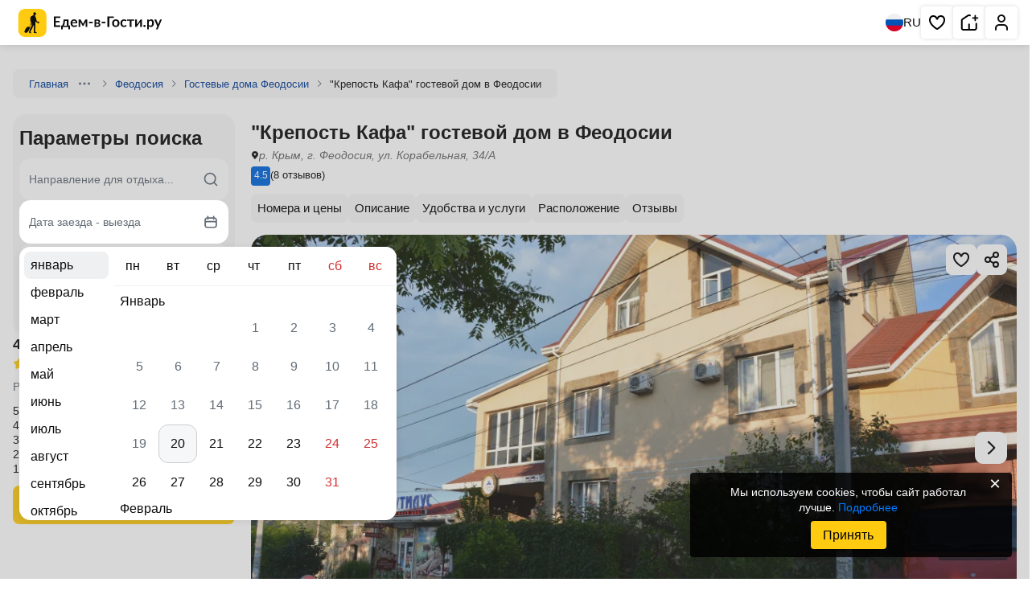

--- FILE ---
content_type: text/html; charset=UTF-8
request_url: https://edem-v-gosti.ru/rus/krepost-kafa-gostevoy-dom-v-feodosii.html
body_size: 19024
content:
<!doctype html>
<html lang=ru>
<head>
<meta http-equiv=Content-Type content="text/html; charset=UTF-8">
<meta name=viewport content="width=device-width, initial-scale=1, shrink-to-fit=no">
<meta http-equiv=x-ua-compatible content="ie=edge">
<title>"Крепость Кафа" гостевой дом в Феодосии, р. Крым, г. Феодосия, ул. Корабельная, 34/А - цены, отзывы, фото, карта - официальный сайт</title><meta name=description content="р. Крым, г. Феодосия, ул. Корабельная, 34/А, «Крепость Кафа» гостевой дом в Феодосии – официальный сайт. Комфортное проживание, отличный сервис, приятные цены, хорошие отзывы, яркие фотографии. Бассейн под открытым небом Бронируйте на Едем-в-Гости.ру. Предлагаем номера: «Эконом» 2-местный, «Стандарт» 2-местный, «Полулюкс» 3-местный, «Люкс» 2-комнатный"/>
<link rel=preconnect href="https://i.edem-v-gosti.ru">
<link rel=preconnect href="https://fonts.googleapis.com">
<meta name=robots content="noindex, follow"/>
<link rel=canonical href="https://edem-v-gosti.ru/rus/krepost-kafa-gostevoy-dom-v-feodosii.html"/>
<link rel=preload as=style href="//i.edem-v-gosti.ru/local/templates/element2/critical.min.css?t=1767948868"><link href="//i.edem-v-gosti.ru/local/templates/element2/critical.min.css?t=1767948868" rel=stylesheet><link rel=preload as=style href="//i.edem-v-gosti.ru/local/templates/element2/style.min.css?t=1765777093"><link crossorigin=anonymous rel=modulepreload as=script href="//i.edem-v-gosti.ru/local/templates/element2/script.js?t=1768286987"> <link rel="prefetch preload" as=image href="//i.edem-v-gosti.ru/local/templates/.default/assets/img/logo.svg">
<link rel="prefetch preload" as=image href="//i.edem-v-gosti.ru/local/templates/.default/assets/img/map-btn.jpg">
<link href="//i.edem-v-gosti.ru/local/templates/element2/style.min.css?t=1765777093" media=print rel=stylesheet onload="this.media='all';this.onload=null"><script id=counters data-skip-moving=true type=module>
		(function(w,d,s,l,i){w[l]=w[l]||[];w[l].push({'gtm.start':
				new Date().getTime(),event:'gtm.js'});var f=d.getElementsByTagName(s)[0],
			j=d.createElement(s),dl=l!='dataLayer'?'&l='+l:'';j.async=true;j.src=
			'https://www.googletagmanager.com/gtm.js?id='+i+dl;f.parentNode.insertBefore(j,f);
		})(window,document,'script','dataLayer','GTM-W5CG2WV');

		function loadMetrica() {
			let metricaId = 43381884;
			(function (m, e, t, r, i, k, a) {
				m[i] = m[i] || function () {
					(m[i].a = m[i].a || []).push(arguments)
				};
				m[i].l = 1 * new Date();
				k = e.createElement(t), a = e.getElementsByTagName(t)[0], k.async = 1, k.src = r, a.parentNode.insertBefore(k, a)
			})
			(window, document, "script", "https://mc.yandex.ru/metrika/tag.js", "ym");
			ym(metricaId, "init", {
				clickmap: true,
				trackLinks: true,
				accurateTrackBounce: true,
				webvisor: true,
				trackHash: true,
				triggerEvent: true
			});
		}

		loadMetrica();
	</script>
</head>
<body>
<noscript>
<div><img src="https://mc.yandex.ru/watch/43381884" style="position:absolute; left:-9999px;" alt=""></div>
</noscript>
<noscript>
<iframe src="https://www.googletagmanager.com/ns.html?id=GTM-W5CG2WV" height=0 width=0 style="display:none;visibility:hidden"></iframe>
</noscript>
<header class=header>
<div>
<a class=stretched-link href="/" aria-label="Главная страница Едем-в-Гости.ру">
<svg width=195 height=35>
<use xlink:href="/local/templates/.default/assets/index.svg?t=1767768257#logoMenu"></use>
</svg>
<span>Главная страница Едем-в-Гости.ру</span>
</a>
</div>
<div>
<button class=language aria-label="Выбрать язык">
<svg width=22 height=22>
<use xlink:href="/local/templates/.default/assets/index.svg?t=1767768257#ru"></use>
</svg>
RU
</button>
<nav aria-label="Основная навигация">
<ul>
<li class="favorite favorite-counter">
<a aria-label="Избранное" href="/favorites/" rel=noreferrer target=_blank role=button title="Избранное" class=stretched-link>
<svg aria-hidden=true width=24 height=24>
<use xlink:href="/local/templates/.default/assets/index.svg?t=1767768257#heart"></use>
</svg>
<span>Избранное</span>
</a>
<span></span>
</li>
<li>
<a role=button title="Сдать жилье" class=stretched-link href="/reg/" aria-label="Сдать жилье" rel=noreferrer target=_blank>
<svg aria-hidden=true width=24 height=24>
<use xlink:href="/local/templates/.default/assets/index.svg?t=1767768257#house"></use>
</svg>
<span>Сдать жилье</span>
</a>
</li>
<li>
<a role=button title="Личный кабинет" class=stretched-link href="/personal/" aria-label="Личный кабинет" target=_blank>
<svg aria-hidden=true width=24 height=24>
<use xlink:href="/local/templates/.default/assets/index.svg?t=1767768257#human"></use>
</svg>
<span>Личный кабинет</span>
</a>
</li>
</ul>
</nav>
</div>
</header>
<main class="container main no-recommend">	<nav class=breadcrumbs>
<div class="">
<a href="/" target=_blank>Главная</a>
<button type=button aria-label="Навигация">
<svg width=16 height=16>
<use xlink:href="/local/templates/.default/assets/index.svg?t=1767768257#ellipsis"></use>
</svg>
</button>
<div>
<ul>
<li>
<a href="/rus/" target=_blank>Россия</a>
</li>
<li>
<a href="/rus/krym/" target=_blank>Крым</a>
</li>
</ul>
</div>
<svg width=16 height=16>
<use xlink:href="/local/templates/.default/assets/index.svg?t=1767768257#chevronRight"></use>
</svg>
</div>
<div class="">
<a href="/rus/feodosiya/" target=_blank>Феодосия</a>
<svg width=16 height=16>
<use xlink:href="/local/templates/.default/assets/index.svg?t=1767768257#chevronRight"></use>
</svg>
</div>
<div class="">
<a href="/rus/gostevye-doma-feodosii/" target=_blank>Гостевые дома Феодосии</a>
<svg width=16 height=16>
<use xlink:href="/local/templates/.default/assets/index.svg?t=1767768257#chevronRight"></use>
</svg>
</div>
<div class=active>
<span>"Крепость Кафа" гостевой дом в Феодосии</span>
</div>
</nav>
<div class=main>
<section class=wrapper>
<div class=object-header>
<div>
<h1>&quot;Крепость Кафа&quot; гостевой дом в Феодосии</h1>
<address>
<svg width=10 height=15>
<use xlink:href="/local/templates/.default/assets/index.svg?t=1767768257#pinBlack"></use>
</svg>
<span>
р. Крым, г. Феодосия, ул. Корабельная, 34/А </span>
</address>
<div class=review>
<div class=review-stats>
<span class=average>4.5</span>
<span>(8 отзывов)</span>
</div>
</div>
</div>
</div>
<nav class=top-nav>
<ul class="csl tabCategories">
<li><a href="#rooms" title="Перейти к номерам">Номера и цены</a></li>
<li><a href="#description" title="Перейти к описанию">Описание</a></li>
<li><a href="#amenities" title="Перейти к удобствам и услугам">Удобства и услуги</a></li>
<li><a href="#location" title="Перейти к расположению">Расположение</a></li>
<li><a href="#reviews" title="Перейти к отзывам">Отзывы</a></li>
</ul>
</nav>
<div class=info>
<div class="gallery-container commission" data-component=slider data-iblock-id=22 data-id=85967>
<a href="#rooms" style="display: none;">&quot;Крепость Кафа&quot; гостевой дом в Феодосии</a>
<div class="slider gallery">
<div class="swiper ">
<div class=swiper-wrapper>
<picture class="on swiper-slide">
<img src="//i.edem-v-gosti.ru/upload/iblock/142/DSC_0337.JPG?1596827100405503" id=cp1 loading=lazy decoding=async width=718 height=718 class=on data-full="/upload/iblock/142/DSC_0337.JPG"/>
</picture>
<picture class="on swiper-slide">
<img src="//i.edem-v-gosti.ru/upload/iblock/f07/DSC_0340.JPG?1596827061324956" id=cp2 loading=lazy decoding=async width=718 height=718 class=on data-full="/upload/iblock/f07/DSC_0340.JPG"/>
</picture>
<picture class="on swiper-slide">
<img src="//i.edem-v-gosti.ru/upload/iblock/cbc/DSC_0601.JPG?1596826924454488" id=cp3 loading=lazy decoding=async width=718 height=718 class=on data-full="/upload/iblock/cbc/DSC_0601.JPG"/>
</picture>
<picture class="on swiper-slide">
<img src="//i.edem-v-gosti.ru/upload/iblock/017/DSC_0343.JPG?1596826950416957" id=cp4 loading=lazy decoding=async width=718 height=718 class=on data-full="/upload/iblock/017/DSC_0343.JPG"/>
</picture>
<picture class="on swiper-slide">
<img src="//i.edem-v-gosti.ru/upload/iblock/1cf/DSC_0051.JPG?1596826628341381" id=cp5 loading=lazy decoding=async width=718 height=718 class=on data-full="/upload/iblock/1cf/DSC_0051.JPG"/>
</picture>
<picture class="on swiper-slide">
<img src="//i.edem-v-gosti.ru/upload/iblock/311/DSC_0080.JPG?1596826751274675" id=cp6 loading=lazy decoding=async width=718 height=718 class=on data-full="/upload/iblock/311/DSC_0080.JPG"/>
</picture>
<picture class="on swiper-slide">
<img src="//i.edem-v-gosti.ru/upload/iblock/9d5/DSC_0123.JPG?1596826775248748" id=cp7 loading=lazy decoding=async width=718 height=718 class=on data-full="/upload/iblock/9d5/DSC_0123.JPG"/>
</picture>
<picture class="on swiper-slide">
<img src="//i.edem-v-gosti.ru/upload/iblock/e0c/DSC_0088.JPG?1596826864279317" id=cp8 loading=lazy decoding=async width=718 height=718 class=on data-full="/upload/iblock/e0c/DSC_0088.JPG"/>
</picture>
<picture class="on swiper-slide">
<img src="//i.edem-v-gosti.ru/upload/iblock/e53/DSC_0084.JPG?1596826883255927" id=cp9 loading=lazy decoding=async width=718 height=718 class=on data-full="/upload/iblock/e53/DSC_0084.JPG"/>
</picture>
<picture class="on swiper-slide">
<img src="//i.edem-v-gosti.ru/upload/iblock/6d5/DSC_0067.JPG?1596826821150499" id=cp10 loading=lazy decoding=async width=718 height=718 class=on data-full="/upload/iblock/6d5/DSC_0067.JPG"/>
</picture>
</div>
</div>
<span class=slider-pagination></span>
<button class="slider-prev ">
<svg width=34 height=34>
<use xlink:href="/local/templates/.default/assets/index.svg?t=1767768257#chevronLeft"></use>
</svg>
</button>
<button class=slider-next>
<svg width=34 height=34>
<use xlink:href="/local/templates/.default/assets/index.svg?t=1767768257#chevronRight"></use>
</svg>
</button>
</div>
<div class=actions-btn>
<button class=fullscreen aria-label="Развернуть на весь экран">
<svg width=24 height=24>
<use xlink:href="/local/templates/.default/assets/index.svg?t=1767768257#fullscreen"></use>
</svg>
</button>
<button class=share aria-label="Скопировать ссылку" data-clipboard-text="https://edem-v-gosti.ru/rus/krepost-kafa-gostevoy-dom-v-feodosii.html">
<svg width=24 height=24>
<use xlink:href="/local/templates/.default/assets/index.svg?t=1767768257#share"></use>
</svg>
</button>
<div class=share-success>
<svg width=24 height=24>
<use xlink:href="/local/templates/.default/assets/index.svg?t=1767768257#green-list"></use>
</svg>
<span>Ссылка скопирована</span>
</div>
<button class=save aria-label="Добавить в избранное">
<svg width=24 height=24>
<use xlink:href="/local/templates/.default/assets/index.svg?t=1767768257#heart"></use>
</svg>
</button>
</div>
<div class=photos-bar>
<div>
<picture class=on>
<img src="//i.edem-v-gosti.ru/upload/resize_cache/iblock/142/300_200_2/DSC_0337.JPG?167496302756054" id=cp1 loading=lazy decoding=async width=318 height=160 class=on data-full="/upload/iblock/142/DSC_0337.JPG"/>
</picture>
</div>
<div>
<picture class=on>
<img src="//i.edem-v-gosti.ru/upload/resize_cache/iblock/f07/300_200_2/DSC_0340.JPG?166078160646626" id=cp2 loading=lazy decoding=async width=318 height=160 class=on data-full="/upload/iblock/f07/DSC_0340.JPG"/>
</picture>
</div>
<div>
<picture class=on>
<img src="//i.edem-v-gosti.ru/upload/resize_cache/iblock/cbc/300_200_2/DSC_0601.JPG?166078160660380" id=cp3 loading=lazy decoding=async width=318 height=160 class=on data-full="/upload/iblock/cbc/DSC_0601.JPG"/>
</picture>
</div>
<div>
<picture class=on>
<img src="//i.edem-v-gosti.ru/upload/resize_cache/iblock/017/300_200_2/DSC_0343.JPG?167496302761389" id=cp4 loading=lazy decoding=async width=318 height=160 class=on data-full="/upload/iblock/017/DSC_0343.JPG"/>
</picture>
</div>
<div>
<picture class=on>
<img src="//i.edem-v-gosti.ru/upload/resize_cache/iblock/1cf/300_200_2/DSC_0051.JPG?166078160744461" id=cp5 loading=lazy decoding=async width=318 height=160 class=on data-full="/upload/iblock/1cf/DSC_0051.JPG"/>
</picture>
</div>
<div>
<picture class=on>
<img src="//i.edem-v-gosti.ru/upload/resize_cache/iblock/311/300_200_2/DSC_0080.JPG?166676524336412" id=cp6 loading=lazy decoding=async width=318 height=160 class=on data-full="/upload/iblock/311/DSC_0080.JPG"/>
</picture>
<div class=count>
<span>10</span>
<span>фото</span>
</div>
</div>
</div>
</div>
</div>
</section>
<section class=wrapper id=rooms>
<h2>Выбор номера</h2>
<div class="rooms rooms-container">
<article data-id data-iblock-id itemprop=offers itemscope itemtype="https://schema.org/Offer">
<div class=room-main>
<div>
<button class=full aria-label="Развернуть на весь экран">
<svg width=24 height=24>
<use xlink:href="/local/templates/.default/assets/index.svg?t=1767768257#fullscreen"></use>
</svg>
</button>
<div class="slider room-gallery">
<div class=swiper>
<div class="swiper-wrapper ">
<picture class="on swiper-slide">
<img src="//i.edem-v-gosti.ru/upload/resize_cache/iblock/47a/300_200_2/DSCN0286.JPG?167016584159419" id=cp0 loading=lazy decoding=async width=214 height=200 class="on swiper-slide" data-full="/upload/iblock/47a/DSCN0286.JPG">
</picture>
<picture class="on swiper-slide">
<img src="//i.edem-v-gosti.ru/upload/resize_cache/iblock/df1/300_200_2/DSCN0283.JPG?167016584143581" id=cp1 loading=lazy decoding=async width=214 height=200 class="on swiper-slide" data-full="/upload/iblock/df1/DSCN0283.JPG">
</picture>
<picture class="on swiper-slide">
<img src="//i.edem-v-gosti.ru/upload/resize_cache/iblock/1b9/300_200_2/DSC_0107.JPG?167016584126937" id=cp2 loading=lazy decoding=async width=214 height=200 class="on swiper-slide" data-full="/upload/iblock/1b9/DSC_0107.JPG">
</picture>
</div>
</div>
<span class=slider-pagination></span>
<button class=slider-prev disabled>
<svg width=34 height=34>
<use xlink:href="/local/templates/.default/assets/index.svg?t=1767768257#chevronLeft"></use>
</svg>
</button>
<button class=slider-next>
<svg width=34 height=34>
<use xlink:href="/local/templates/.default/assets/index.svg?t=1767768257#chevronRight"></use>
</svg>
</button>
</div>
</div>
<div id=hm-85968>
<div>
<h3 class=name itemprop=name>"Эконом" 2-местный</h3>
<ul class=services>
<li>
<svg width=16 height=16>
<use xlink:href="/local/templates/.default/assets/index.svg?t=1767768257#square"></use>
</svg>
20 м<sup>2</sup>
</li>
<li>
<svg width=16 height=16>
<use xlink:href="/local/templates/.default/assets/index.svg?t=1767768257#countPeople"></use>
</svg>
До 3 гостей
</li>
<li>
<svg width=16 height=16>
<use xlink:href="/local/templates/.default/assets/index.svg?t=1767768257#countRoom"></use>
</svg>
Всего 2 номера </li>
</ul>
<button class=details>
<span>Описание</span>
<svg width=20 height=20>
<use xlink:href="/local/templates/.default/assets/index.svg?t=1767768257#chevronDown"></use>
</svg>
</button>
</div>
<div>
</div>
</div>
</div>
<div class=room-hidden>
<div class=description>
<div>
<span>Техника</span>
<ul>
<li>Wi-Fi интернет</li>
<li>вентилятор</li>
<li>кабельное ТВ</li>
<li>телевизор</li>
<li>холодильник</li>
<li>центральное отопление</li>
</ul>
</div>
<div>
<span>Душ, санузел</span>
<ul>
<li>санузел и душ в номере</li>
</ul>
</div>
<div>
<span>Удобства</span>
<ul>
<li>тумбочки</li>
<li>шкаф</li>
<li>кровати</li>
<li>кровати односпальные</li>
<li>кровать односпальная</li>
<li>пуфик</li>
<li>журнальный столик</li>
<li>стол</li>
<li>отдельный вход</li>
<li>терраса</li>
</ul>
</div>
<div>
<span>Вид из окна</span>
<ul>
<li>Вид во двор</li>
</ul>
</div>
</div>
</div>
</article>
<article data-id data-iblock-id itemprop=offers itemscope itemtype="https://schema.org/Offer">
<div class=room-main>
<div>
<button class=full aria-label="Развернуть на весь экран">
<svg width=24 height=24>
<use xlink:href="/local/templates/.default/assets/index.svg?t=1767768257#fullscreen"></use>
</svg>
</button>
<div class="slider room-gallery">
<div class=swiper>
<div class="swiper-wrapper ">
<picture class="on swiper-slide">
<img src="//i.edem-v-gosti.ru/upload/resize_cache/iblock/9d9/300_200_2/DSC_0053.JPG?167016584143273" id=cp0 loading=lazy decoding=async width=214 height=200 class="on swiper-slide" data-full="/upload/iblock/9d9/DSC_0053.JPG">
</picture>
<picture class="on swiper-slide">
<img src="//i.edem-v-gosti.ru/upload/resize_cache/iblock/17e/300_200_2/DSC_0061.JPG?167016584143278" id=cp1 loading=lazy decoding=async width=214 height=200 class="on swiper-slide" data-full="/upload/iblock/17e/DSC_0061.JPG">
</picture>
<picture class="on swiper-slide">
<img src="//i.edem-v-gosti.ru/upload/resize_cache/iblock/dc7/300_200_2/DSC_0055.JPG?167016584121537" id=cp2 loading=lazy decoding=async width=214 height=200 class="on swiper-slide" data-full="/upload/iblock/dc7/DSC_0055.JPG">
</picture>
<picture class="on swiper-slide">
<img src="//i.edem-v-gosti.ru/upload/resize_cache/iblock/78c/300_200_2/DSC_0063.JPG?167016584139204" id=cp3 loading=lazy decoding=async width=214 height=200 class="on swiper-slide" data-full="/upload/iblock/78c/DSC_0063.JPG">
</picture>
</div>
</div>
<span class=slider-pagination></span>
<button class=slider-prev disabled>
<svg width=34 height=34>
<use xlink:href="/local/templates/.default/assets/index.svg?t=1767768257#chevronLeft"></use>
</svg>
</button>
<button class=slider-next>
<svg width=34 height=34>
<use xlink:href="/local/templates/.default/assets/index.svg?t=1767768257#chevronRight"></use>
</svg>
</button>
</div>
</div>
<div id=hm-85969>
<div>
<h3 class=name itemprop=name>"Стандарт" 2-местный</h3>
<ul class=services>
<li>
<svg width=16 height=16>
<use xlink:href="/local/templates/.default/assets/index.svg?t=1767768257#square"></use>
</svg>
20 м<sup>2</sup>
</li>
<li>
<svg width=16 height=16>
<use xlink:href="/local/templates/.default/assets/index.svg?t=1767768257#countPeople"></use>
</svg>
До 3 гостей
</li>
<li>
<svg width=16 height=16>
<use xlink:href="/local/templates/.default/assets/index.svg?t=1767768257#countRoom"></use>
</svg>
Всего 3 номера </li>
</ul>
<button class=details>
<span>Описание</span>
<svg width=20 height=20>
<use xlink:href="/local/templates/.default/assets/index.svg?t=1767768257#chevronDown"></use>
</svg>
</button>
</div>
<div>
</div>
</div>
</div>
<div class=room-hidden>
<div class=description>
<div>
<span>Техника</span>
<ul>
<li>Wi-Fi интернет</li>
<li>кабельное ТВ</li>
<li>сплит-система</li>
<li>телевизор плазма</li>
<li>холодильник</li>
</ul>
</div>
<div>
<span>Душ, санузел</span>
<ul>
<li>санузел и душ в номере</li>
</ul>
</div>
<div>
<span>Удобства</span>
<ul>
<li>тумбочки</li>
<li>шкаф</li>
<li>кровати</li>
<li>кровать односпальная</li>
<li>пуфик</li>
<li>журнальный столик</li>
<li>стол</li>
<li>сушилка для одежды</li>
<li>терраса</li>
</ul>
</div>
<div>
<span>Вид из окна</span>
<ul>
<li>Вид на горы</li>
</ul>
</div>
</div>
</div>
</article>
<article data-id data-iblock-id itemprop=offers itemscope itemtype="https://schema.org/Offer">
<div class=room-main>
<div>
<button class=full aria-label="Развернуть на весь экран">
<svg width=24 height=24>
<use xlink:href="/local/templates/.default/assets/index.svg?t=1767768257#fullscreen"></use>
</svg>
</button>
<div class="slider room-gallery">
<div class=swiper>
<div class="swiper-wrapper ">
<picture class="on swiper-slide">
<img src="//i.edem-v-gosti.ru/upload/resize_cache/iblock/7c3/300_200_2/DSC_0080.JPG?167507888534960" id=cp0 loading=lazy decoding=async width=214 height=200 class="on swiper-slide" data-full="/upload/iblock/7c3/DSC_0080.JPG">
</picture>
<picture class="on swiper-slide">
<img src="//i.edem-v-gosti.ru/upload/resize_cache/iblock/aaa/300_200_2/DSC_0079.JPG?167016584137795" id=cp1 loading=lazy decoding=async width=214 height=200 class="on swiper-slide" data-full="/upload/iblock/aaa/DSC_0079.JPG">
</picture>
<picture class="on swiper-slide">
<img src="//i.edem-v-gosti.ru/upload/resize_cache/iblock/71e/300_200_2/DSC_0123.JPG?167016584135188" id=cp2 loading=lazy decoding=async width=214 height=200 class="on swiper-slide" data-full="/upload/iblock/71e/DSC_0123.JPG">
</picture>
<picture class="on swiper-slide">
<img src="//i.edem-v-gosti.ru/upload/resize_cache/iblock/658/300_200_2/DSC_0064.JPG?167016584223829" id=cp3 loading=lazy decoding=async width=214 height=200 class="on swiper-slide" data-full="/upload/iblock/658/DSC_0064.JPG">
</picture>
</div>
</div>
<span class=slider-pagination></span>
<button class=slider-prev disabled>
<svg width=34 height=34>
<use xlink:href="/local/templates/.default/assets/index.svg?t=1767768257#chevronLeft"></use>
</svg>
</button>
<button class=slider-next>
<svg width=34 height=34>
<use xlink:href="/local/templates/.default/assets/index.svg?t=1767768257#chevronRight"></use>
</svg>
</button>
</div>
</div>
<div id=hm-85970>
<div>
<h3 class=name itemprop=name>"Полулюкс" 3-местный</h3>
<ul class=services>
<li>
<svg width=16 height=16>
<use xlink:href="/local/templates/.default/assets/index.svg?t=1767768257#square"></use>
</svg>
30 м<sup>2</sup>
</li>
<li>
<svg width=16 height=16>
<use xlink:href="/local/templates/.default/assets/index.svg?t=1767768257#countPeople"></use>
</svg>
До 3 гостей
</li>
<li>
<svg width=16 height=16>
<use xlink:href="/local/templates/.default/assets/index.svg?t=1767768257#countRoom"></use>
</svg>
Всего 8 номеров </li>
</ul>
<button class=details>
<span>Описание</span>
<svg width=20 height=20>
<use xlink:href="/local/templates/.default/assets/index.svg?t=1767768257#chevronDown"></use>
</svg>
</button>
</div>
<div>
</div>
</div>
</div>
<div class=room-hidden>
<div class=description>
<div>
<span>Техника</span>
<ul>
<li>Wi-Fi интернет</li>
<li>кабельное ТВ</li>
<li>сплит-система</li>
<li>телевизор плазма</li>
<li>холодильник</li>
<li>центральное отопление</li>
<li>электрочайник</li>
</ul>
</div>
<div>
<span>Душ, санузел</span>
<ul>
<li>санузел и душ в номере</li>
</ul>
</div>
<div>
<span>Удобства</span>
<ul>
<li>трюмо</li>
<li>тумбочки</li>
<li>шкаф</li>
<li>кровать двуспальная</li>
<li>диван-кровать</li>
<li>пуфик</li>
<li>журнальный столик</li>
<li>стол</li>
<li>сушилка для одежды</li>
<li>балкон</li>
<li>отдельный вход</li>
<li>терраса</li>
<li>чайные принадлежности</li>
</ul>
</div>
<div>
<span>Вид из окна</span>
<ul>
<li>Вид на горы</li>
<li>Вид на море</li>
</ul>
</div>
</div>
</div>
</article>
<article data-id data-iblock-id itemprop=offers itemscope itemtype="https://schema.org/Offer">
<div class=room-main>
<div>
<button class=full aria-label="Развернуть на весь экран">
<svg width=24 height=24>
<use xlink:href="/local/templates/.default/assets/index.svg?t=1767768257#fullscreen"></use>
</svg>
</button>
<div class="slider room-gallery">
<div class=swiper>
<div class="swiper-wrapper ">
<picture class="on swiper-slide">
<img src="//i.edem-v-gosti.ru/upload/resize_cache/iblock/7b1/300_200_2/DSC_0088.JPG?167016584234556" id=cp0 loading=lazy decoding=async width=214 height=200 class="on swiper-slide" data-full="/upload/iblock/7b1/DSC_0088.JPG">
</picture>
<picture class="on swiper-slide">
<img src="//i.edem-v-gosti.ru/upload/resize_cache/iblock/54c/300_200_2/DSC_0084.JPG?167016584232800" id=cp1 loading=lazy decoding=async width=214 height=200 class="on swiper-slide" data-full="/upload/iblock/54c/DSC_0084.JPG">
</picture>
<picture class="on swiper-slide">
<img src="//i.edem-v-gosti.ru/upload/resize_cache/iblock/ef3/300_200_2/DSCN0296.JPG?167016584223745" id=cp2 loading=lazy decoding=async width=214 height=200 class="on swiper-slide" data-full="/upload/iblock/ef3/DSCN0296.JPG">
</picture>
</div>
</div>
<span class=slider-pagination></span>
<button class=slider-prev disabled>
<svg width=34 height=34>
<use xlink:href="/local/templates/.default/assets/index.svg?t=1767768257#chevronLeft"></use>
</svg>
</button>
<button class=slider-next>
<svg width=34 height=34>
<use xlink:href="/local/templates/.default/assets/index.svg?t=1767768257#chevronRight"></use>
</svg>
</button>
</div>
</div>
<div id=hm-85971>
<div>
<h3 class=name itemprop=name>"Люкс" 2-комнатный</h3>
<ul class=services>
<li>
<svg width=16 height=16>
<use xlink:href="/local/templates/.default/assets/index.svg?t=1767768257#square"></use>
</svg>
50 м<sup>2</sup>
</li>
<li>
<svg width=16 height=16>
<use xlink:href="/local/templates/.default/assets/index.svg?t=1767768257#countPeople"></use>
</svg>
До 3 гостей
</li>
<li>
<svg width=16 height=16>
<use xlink:href="/local/templates/.default/assets/index.svg?t=1767768257#countRoom"></use>
</svg>
Всего 2 номера </li>
</ul>
<button class=details>
<span>Описание</span>
<svg width=20 height=20>
<use xlink:href="/local/templates/.default/assets/index.svg?t=1767768257#chevronDown"></use>
</svg>
</button>
</div>
<div>
</div>
</div>
</div>
<div class=room-hidden>
<div class=description>
<div>
<span>Техника</span>
<ul>
<li>Wi-Fi интернет</li>
<li>кабельное ТВ</li>
<li>сплит-система</li>
<li>телевизор плазма</li>
<li>фен</li>
<li>холодильник</li>
<li>центральное отопление</li>
<li>электрочайник</li>
</ul>
</div>
<div>
<span>Душ, санузел</span>
<ul>
<li>санузел и душ в номере</li>
</ul>
</div>
<div>
<span>Удобства</span>
<ul>
<li>трюмо</li>
<li>тумбочки</li>
<li>шкаф</li>
<li>шкаф/гардероб</li>
<li>кровать двуспальная</li>
<li>диван</li>
<li>диван-кровать</li>
<li>пуфик</li>
<li>туалетный столик</li>
<li>сушилка для одежды</li>
<li>душевые принадлежности</li>
<li>балкон</li>
<li>отдельный вход</li>
<li>терраса</li>
<li>чайные принадлежности</li>
</ul>
</div>
<div>
<span>Вид из окна</span>
<ul>
<li>Вид на бассейн</li>
<li>Вид на город</li>
<li>Вид на горы</li>
<li>Вид на лес</li>
<li>Вид на море</li>
</ul>
</div>
</div>
</div>
</article>
</div>
</section>
<section class=wrapper>
<h2>Правила размещения объекта</h2>
<div class=rools>
<div>
<span>Время заезда:</span>
<span>с 14:00</span>
</div>
<div>
<span>Время выезда:</span>
<span>до 12:00</span>
</div>
<div>
<span>Количество номеров:</span>
<span>18</span>
</div>
<div>
<span>Условия бронирования:</span>
<span>предоплата 20%</span>
</div>
<div>
<span>Размещение с животными:</span>
<span>Домашние животные по договоренности</span>
</div>
<div>
<span>Питание:</span>
<span>Общая кухня (самостоятельно), Кафе</span>
</div>
<div>
<span>Способы оплаты:</span>
<div class=payment-methods>
<div data-component=tippy data-tippy="Наличными">
<svg width=24 height=34>
<use xlink:href="/local/templates/.default/assets/index.svg?t=1767768257#cash"></use>
</svg>
</div>
<div data-component=tippy data-tippy=Visa>
<svg width=34 height=34>
<use xlink:href="/local/templates/.default/assets/index.svg?t=1767768257#visa"></use>
</svg>
</div>
<div data-component=tippy data-tippy=Mastercard>
<svg width=34 height=34>
<use xlink:href="/local/templates/.default/assets/index.svg?t=1767768257#mastercard"></use>
</svg>
</div>
<div data-component=tippy data-tippy=Maestro>
</div>
<div data-component=tippy data-tippy="Мир">
<svg width=50 height=34>
<use xlink:href="/local/templates/.default/assets/index.svg?t=1767768257#mir"></use>
</svg>
</div>
<div data-component=tippy data-tippy="Расчетный счет">
<svg width=118 height=34>
<use xlink:href="/local/templates/.default/assets/index.svg?t=1767768257#billNew"></use>
</svg>
</div>
</div>
</div>
</div>
</section>
<section class=wrapper id=description data-component=hiddenText>
<h2>Описание</h2>
<div class=hidden-text data-init>
<div class="ck-content hide">
Мы предлагаем Вам провести отдых в нашей гостевом доме "КРЕПОСТЬ КАФА". Уютная атмосфера и приятный интерьер добавят ярких красок к Вашему времяпровождению.<br/>Гостевой дом "КРЕПОСТЬ КАФА" находится в историческом центре города Феодосия. От дома до Генуэзской крепости - 100 метров, до моря - 300 метров. До центра города пешком 10-15 мин. (1 км), а на автобусе пять остановок. Хорошее место для поездок на горных велосипедах, занятий дайвингом, подводной охотой и рыбалкой. </div>
<button class="btn inline" type=button>Показать ещё</button>
</div>
</section>
<section class=wrapper data-component=hiddenText>
<h2 class=title>Описание</h2>
<div class=hidden-text data-init>
<div class="ck-content hide">
В номерах отеля установлен кондиционер, телевизор, холодильник, имеется ванная комната (с душевой кабиной или ванной), туалет. Для удобства отдыхающих номера оснащены современной мебелью. На балконе посетители отеля смогут полюбоваться одним из лучших районов города. Интерьер номеров гостиницы понравится даже самым требовательным отдыхающим. </div>
<button class="btn inline" type=button>
Показать ещё
</button>
</div>
</section>
<section class=wrapper id=amenities data-component=amenities>
<h2>Услуги и удобства</h2>
<ul class=amenities>
<li>
<svg width=16 height=16 viewBox="0 0 16 16" fill=none xmlns="http://www.w3.org/2000/svg">
<g clip-path="url(#clip0_200_1006)">
<path d="M8.00016 13.7335C9.01421 13.7335 9.83626 12.9114 9.83626 11.8974C9.83626 10.8833 9.01421 10.0613 8.00016 10.0613C6.98611 10.0613 6.16406 10.8833 6.16406 11.8974C6.16406 12.9114 6.98611 13.7335 8.00016 13.7335Z" fill="#0D0D0D"/>
<path d="M7.99969 6.00513C5.75056 6.00513 3.72207 7.34011 2.83196 9.4063C2.61315 9.91432 2.84753 10.5034 3.35547 10.7223C3.86349 10.9411 4.45265 10.7068 4.67146 10.1988C5.2448 8.86807 6.55122 8.00813 7.99969 8.00813C9.44816 8.00813 10.7546 8.86807 11.3279 10.1988C11.4911 10.5776 11.8603 10.8043 12.2482 10.8043C12.3804 10.8043 12.5149 10.778 12.6439 10.7223C13.152 10.5035 13.3863 9.91432 13.1675 9.4063C12.2773 7.34011 10.2488 6.00513 7.99969 6.00513Z" fill="#0D0D0D"/>
<path d="M15.836 6.50316C14.097 3.8502 11.1676 2.26636 8.00001 2.26636C4.8324 2.26636 1.90304 3.8502 0.164031 6.50316C-0.139228 6.96575 -0.00997914 7.58651 0.452577 7.88977C0.621865 8.00076 0.812343 8.05379 1.00067 8.05379C1.327 8.05379 1.64696 7.89453 1.83919 7.60119C3.20676 5.5149 5.50983 4.26928 8.00001 4.26928C10.4902 4.26928 12.7933 5.51486 14.1608 7.60115C14.4641 8.0637 15.0848 8.19299 15.5475 7.88973C16.01 7.58651 16.1392 6.96575 15.836 6.50316Z" fill="#0D0D0D"/>
</g>
<defs>
<clipPath id=clip0_200_1006>
<rect width=16 height=16 fill=white />
</clipPath>
</defs>
</svg>
<span>Wi-Fi интернет на всей территории</span>
</li>
<li>
<svg width=20 height=20 viewBox="0 0 20 20" fill=none xmlns="http://www.w3.org/2000/svg">
<g clip-path="url(#clip0_5535_50318)">
<path d="M19.6641 16.7792C19.3096 16.5332 18.8228 16.621 18.5768 16.9755C17.5868 18.4016 14.7052 18.4025 13.7146 16.9755C13.5686 16.7651 13.3289 16.6397 13.0728 16.6397C12.8168 16.6397 12.577 16.7651 12.4311 16.9754C11.441 18.4016 8.55942 18.4025 7.56884 16.9754C7.42283 16.7651 7.1831 16.6397 6.92705 16.6397C6.671 16.6397 6.43123 16.7652 6.28526 16.9755C5.29523 18.4017 2.41366 18.4025 1.42308 16.9755C1.17703 16.621 0.690201 16.5332 0.33583 16.7792C-0.0186196 17.0252 -0.106509 17.5119 0.139543 17.8664C1.57382 19.9326 5.04125 20.1563 6.92705 18.5676C8.58543 19.9646 11.4339 19.9483 13.0728 18.5676C14.9581 20.1559 18.4273 19.9307 19.8603 17.8664C20.1063 17.5119 20.0184 17.0252 19.6641 16.7792Z" fill="#0D0D0D"/>
<path d="M3.82812 12.3428C4.2596 12.3428 4.60936 11.9931 4.60936 11.5616V10.3899H11.6405V11.5616C11.6405 11.9931 11.9903 12.3428 12.4217 12.3428C12.8532 12.3428 13.203 11.9931 13.203 11.5616V3.04669C13.203 2.44365 13.6936 1.95303 14.2967 1.95303C14.8998 1.95303 15.3905 2.44365 15.3905 3.04669C15.3905 3.47813 15.7402 3.82789 16.1717 3.82789C16.6032 3.82789 16.9529 3.47813 16.9529 3.04669C16.9529 1.58214 15.7614 0.390625 14.2968 0.390625C12.8322 0.390625 11.6405 1.58214 11.6405 3.04669V5.31214H4.60936V3.04669C4.60936 2.44365 5.09998 1.95303 5.7031 1.95303C6.30622 1.95303 6.79684 2.44365 6.79684 3.04669C6.79684 3.47813 7.1466 3.82789 7.57808 3.82789C8.00956 3.82789 8.35932 3.47813 8.35932 3.04669C8.35928 1.58214 7.16773 0.390625 5.7031 0.390625C4.23846 0.390625 3.04688 1.58214 3.04688 3.04669V11.5617C3.04688 11.9931 3.39664 12.3428 3.82812 12.3428ZM4.60936 6.8745H11.6405V8.82749H4.60936V6.8745Z" fill="#0D0D0D"/>
<path d="M6.92717 15.0519C7.71368 15.7146 8.80453 16.0926 10 16.0926C11.1955 16.0926 12.2863 15.7146 13.0729 15.0519C14.9582 16.6403 18.4274 16.4151 19.8604 14.3507C20.1064 13.9963 20.0185 13.5095 19.6641 13.2635C19.3096 13.0176 18.8228 13.1054 18.5768 13.4599C17.5868 14.886 14.7052 14.8868 13.7146 13.4599C13.5686 13.2495 13.3289 13.1241 13.0728 13.1241C12.8168 13.1241 12.577 13.2495 12.4311 13.4598C11.441 14.886 8.55942 14.8868 7.56884 13.4598C7.42283 13.2495 7.1831 13.1241 6.92705 13.1241C6.671 13.1241 6.43123 13.2495 6.28526 13.4599C5.29523 14.8861 2.41366 14.8868 1.42308 13.4599C1.17703 13.1054 0.690201 13.0176 0.33583 13.2635C-0.0186196 13.5096 -0.106509 13.9963 0.139543 14.3507C1.57382 16.417 5.04125 16.6406 6.92717 15.0519Z" fill="#0D0D0D"/>
</g>
<defs>
<clipPath id=clip0_5535_50318>
<rect width=20 height=20 fill=white />
</clipPath>
</defs>
</svg>
<span>Бассейн</span>
</li>
<li>
<svg width=21 height=21 viewBox="0 0 21 21" fill=none xmlns="http://www.w3.org/2000/svg">
<path d="M18.166 7.16646L16.4993 8.83312L15.2493 5.74979C15.1315 5.43424 14.9207 5.16181 14.6449 4.96842C14.3691 4.77503 14.0412 4.66975 13.7043 4.66646H7.66602C7.32643 4.65866 6.99258 4.7548 6.70916 4.94201C6.42574 5.12922 6.20628 5.39856 6.08018 5.71396L4.83268 8.83312L3.16602 7.16646" stroke="#0D0D0D" stroke-width=1.66667 stroke-linecap=round stroke-linejoin=round />
<path d="M6.5 12.167H6.51" stroke="#0D0D0D" stroke-width=1.66667 stroke-linecap=round stroke-linejoin=round />
<path d="M14.832 12.167H14.842" stroke="#0D0D0D" stroke-width=1.66667 stroke-linecap=round stroke-linejoin=round />
<path d="M16.4993 8.83301H4.83268C3.91221 8.83301 3.16602 9.5792 3.16602 10.4997V13.833C3.16602 14.7535 3.91221 15.4997 4.83268 15.4997H16.4993C17.4198 15.4997 18.166 14.7535 18.166 13.833V10.4997C18.166 9.5792 17.4198 8.83301 16.4993 8.83301Z" stroke="#0D0D0D" stroke-width=1.66667 stroke-linecap=round stroke-linejoin=round />
<path d="M4.83203 15.5V17.1667" stroke="#0D0D0D" stroke-width=1.66667 stroke-linecap=round stroke-linejoin=round />
<path d="M16.5 15.5V17.1667" stroke="#0D0D0D" stroke-width=1.66667 stroke-linecap=round stroke-linejoin=round />
</svg>
<span>Трансфер до отеля</span>
</li>
<li>
<svg width=20 height=20 viewBox="0 0 20 20" fill=none xmlns="http://www.w3.org/2000/svg">
<path d="M15.8333 2.5H4.16666C3.24619 2.5 2.5 3.24619 2.5 4.16666V15.8333C2.5 16.7537 3.24619 17.4999 4.16666 17.4999H15.8333C16.7537 17.4999 17.4999 16.7537 17.4999 15.8333V4.16666C17.4999 3.24619 16.7537 2.5 15.8333 2.5Z" stroke="#0D0D0D" stroke-width=1.62499 stroke-linecap=round stroke-linejoin=round />
<path d="M7.5 14.1673V5.83398H10.8333C11.4964 5.83398 12.1322 6.09738 12.6011 6.56621C13.0699 7.03505 13.3333 7.67093 13.3333 8.33397C13.3333 8.99701 13.0699 9.63289 12.6011 10.1017C12.1322 10.5706 11.4964 10.834 10.8333 10.834H7.5" stroke="#0D0D0D" stroke-width=1.62499 stroke-linecap=round stroke-linejoin=round />
</svg>
<span>Парковка</span>
</li>
<li>
<svg width=20 height=20 viewBox="0 0 20 20" fill=none xmlns="http://www.w3.org/2000/svg">
<path d="M4.99935 10H3.33268C2.89065 10 2.46673 9.8244 2.15417 9.51184C1.84161 9.19928 1.66602 8.77536 1.66602 8.33333V4.16667C1.66602 3.72464 1.84161 3.30072 2.15417 2.98816C2.46673 2.67559 2.89065 2.5 3.33268 2.5H16.666C17.108 2.5 17.532 2.67559 17.8445 2.98816C18.1571 3.30072 18.3327 3.72464 18.3327 4.16667V8.33333C18.3327 8.77536 18.1571 9.19928 17.8445 9.51184C17.532 9.8244 17.108 10 16.666 10H14.9993" stroke="#0D0D0D" stroke-width=1.66667 stroke-linecap=round stroke-linejoin=round />
<path d="M5 6.66699H15" stroke="#0D0D0D" stroke-width=1.66667 stroke-linecap=round stroke-linejoin=round />
<path d="M15.2493 14.75C15.6019 15.1187 15.807 15.6039 15.8257 16.1136C15.8444 16.6234 15.6754 17.1223 15.3507 17.5158C15.0261 17.9093 14.5684 18.17 14.0643 18.2485C13.5603 18.327 13.0449 18.2178 12.616 17.9417C12.3371 17.7588 12.1056 17.5124 11.9405 17.2226C11.7753 16.9329 11.6813 16.6081 11.666 16.275V10" stroke="#0D0D0D" stroke-width=1.66667 stroke-linecap=round stroke-linejoin=round />
<path d="M5.49984 13C5.30292 13.1931 5.15699 13.432 5.07513 13.6953C4.99327 13.9587 4.97802 14.2382 5.03077 14.5089C5.08352 14.7796 5.20261 15.0329 5.37737 15.2462C5.55212 15.4596 5.77708 15.6262 6.03208 15.7312C6.28708 15.8362 6.56415 15.8763 6.83845 15.8479C7.11276 15.8194 7.37572 15.7234 7.60377 15.5683C7.83182 15.4133 8.01783 15.2041 8.14513 14.9594C8.27243 14.7148 8.33704 14.4424 8.33317 14.1667V10" stroke="#0D0D0D" stroke-width=1.66667 stroke-linecap=round stroke-linejoin=round />
</svg>
<span>Кондиционер</span>
</li>
</ul>
<div class=amenities-more>
<div>
<span>
<svg width=20 height=20 viewBox="0 0 20 20" fill=none xmlns="http://www.w3.org/2000/svg">
<path d="M15.8333 2.5H4.16666C3.24619 2.5 2.5 3.24619 2.5 4.16666V15.8333C2.5 16.7537 3.24619 17.4999 4.16666 17.4999H15.8333C16.7537 17.4999 17.4999 16.7537 17.4999 15.8333V4.16666C17.4999 3.24619 16.7537 2.5 15.8333 2.5Z" stroke="#0D0D0D" stroke-width="1.624 99" stroke-linecap=round stroke-linejoin=round />
<path d="M7.5 14.1673V5.83398H10.8333C11.4964 5.83398 12.1322 6.09738 12.6011 6.56621C13.0699 7.03505 13.3333 7.67093 13.3333 8.33397C13.3333 8.99701 13.0699 9.63289 12.6011 10.1017C12.1322 10.5706 11.4964 10.834 10.8333 10.834H7.5" stroke="#0D0D0D" stroke-width=1.62499 stroke-linecap=round stroke-linejoin=round />
</svg>
Парковка
</span>
<ul>
<li>
Парковка на улице перед зданием </li>
<li>
Открытая парковка на территории (платно) </li>
</ul>
</div>
<div>
<span>
<svg width=21 height=21 viewBox="0 0 21 21" fill=none xmlns="http://www.w3.org/2000/svg">
<path d="M18.166 7.16646L16.4993 8.83312L15.2493 5.74979C15.1315 5.43424 14.9207 5.16181 14.6449 4.96842C14.3691 4.77503 14.0412 4.66975 13.7043 4.66646H7.66602C7.32643 4.65866 6.99258 4.7548 6.70916 4.94201C6.42574 5.12922 6.20628 5.39856 6.08018 5.71396L4.83268 8.83312L3.16602 7.16646" stroke="#0D0D0D" stroke-width=1.66667 stroke-linecap=round stroke-linejoin=round />
<path d="M6.5 12.167H6.51" stroke="#0D0D0D" stroke-width=1.66667 stroke-linecap=round stroke-linejoin=round />
<path d="M14.832 12.167H14.842" stroke="#0D0D0D" stroke-width=1.66667 stroke-linecap=round stroke-linejoin=round />
<path d="M16.4993 8.83301H4.83268C3.91221 8.83301 3.16602 9.5792 3.16602 10.4997V13.833C3.16602 14.7535 3.91221 15.4997 4.83268 15.4997H16.4993C17.4198 15.4997 18.166 14.7535 18.166 13.833V10.4997C18.166 9.5792 17.4198 8.83301 16.4993 8.83301Z" stroke="#0D0D0D" stroke-width=1.66667 stroke-linecap=round stroke-linejoin=round />
<path d="M4.83203 15.5V17.1667" stroke="#0D0D0D" stroke-width=1.66667 stroke-linecap=round stroke-linejoin=round />
<path d="M16.5 15.5V17.1667" stroke="#0D0D0D" stroke-width=1.66667 stroke-linecap=round stroke-linejoin=round />
</svg>
Транспорт
</span>
<ul>
<li>
Трансфер платно </li>
<li>
Трансфер от/до аэропорта </li>
<li>
Трансфер от/до ж/д вокзала </li>
</ul>
</div>
<div>
<span>
<svg width=16 height=16 viewBox="0 0 16 16" fill=none xmlns="http://www.w3.org/2000/svg">
<g clip-path="url(#clip0_200_1006)">
<path d="M8.00016 13.7335C9.01421 13.7335 9.83626 12.9114 9.83626 11.8974C9.83626 10.8833 9.01421 10.0613 8.00016 10.0613C6.98611 10.0613 6.16406 10.8833 6.16406 11.8974C6.16406 12.9114 6.98611 13.7335 8.00016 13.7335Z" fill="#0D0D0D"/>
<path d="M7.99969 6.00513C5.75056 6.00513 3.72207 7.34011 2.83196 9.4063C2.61315 9.91432 2.84753 10.5034 3.35547 10.7223C3.86349 10.9411 4.45265 10.7068 4.67146 10.1988C5.2448 8.86807 6.55122 8.00813 7.99969 8.00813C9.44816 8.00813 10.7546 8.86807 11.3279 10.1988C11.4911 10.5776 11.8603 10.8043 12.2482 10.8043C12.3804 10.8043 12.5149 10.778 12.6439 10.7223C13.152 10.5035 13.3863 9.91432 13.1675 9.4063C12.2773 7.34011 10.2488 6.00513 7.99969 6.00513Z" fill="#0D0D0D"/>
<path d="M15.836 6.50316C14.097 3.8502 11.1676 2.26636 8.00001 2.26636C4.8324 2.26636 1.90304 3.8502 0.164031 6.50316C-0.139228 6.96575 -0.00997914 7.58651 0.452577 7.88977C0.621865 8.00076 0.812343 8.05379 1.00067 8.05379C1.327 8.05379 1.64696 7.89453 1.83919 7.60119C3.20676 5.5149 5.50983 4.26928 8.00001 4.26928C10.4902 4.26928 12.7933 5.51486 14.1608 7.60115C14.4641 8.0637 15.0848 8.19299 15.5475 7.88973C16.01 7.58651 16.1392 6.96575 15.836 6.50316Z" fill="#0D0D0D"/>
</g>
<defs>
<clipPath id=clip0_200_1006>
<rect width=16 height=16 fill=white />
</clipPath>
</defs>
</svg>
Интернет:
</span>
<ul>
<li>
Wi-Fi интернет в каждом номере </li>
</ul>
</div>
<div>
<span>
<svg xmlns="http://www.w3.org/2000/svg" width=20 height=20 viewBox="0 0 20 20" fill=none>
<path d="M16.6673 7.49967V4.99967C16.6673 4.55765 16.4917 4.13372 16.1792 3.82116C15.8666 3.5086 15.4427 3.33301 15.0006 3.33301H5.00065C4.55862 3.33301 4.1347 3.5086 3.82214 3.82116C3.50958 4.13372 3.33398 4.55765 3.33398 4.99967V7.49967" stroke="#0D0D0D" stroke-width=1.66667 stroke-linecap=round stroke-linejoin=round />
<path d="M1.66602 9.16667V13.3333C1.66602 13.7754 1.84161 14.1993 2.15417 14.5118C2.46673 14.8244 2.89065 15 3.33268 15H16.666C17.108 15 17.532 14.8244 17.8445 14.5118C18.1571 14.1993 18.3327 13.7754 18.3327 13.3333V9.16667C18.3327 8.72464 18.1571 8.30072 17.8445 7.98816C17.532 7.6756 17.108 7.5 16.666 7.5C16.224 7.5 15.8001 7.6756 15.4875 7.98816C15.1749 8.30072 14.9993 8.72464 14.9993 9.16667V10.8333H4.99935V9.16667C4.99935 8.72464 4.82375 8.30072 4.51119 7.98816C4.19863 7.6756 3.77471 7.5 3.33268 7.5C2.89065 7.5 2.46673 7.6756 2.15417 7.98816C1.84161 8.30072 1.66602 8.72464 1.66602 9.16667Z" stroke="#0D0D0D" stroke-width=1.66667 stroke-linecap=round stroke-linejoin=round />
<path d="M3.33398 15V16.6667" stroke="#0D0D0D" stroke-width=1.66667 stroke-linecap=round stroke-linejoin=round />
<path d="M16.666 15V16.6667" stroke="#0D0D0D" stroke-width=1.66667 stroke-linecap=round stroke-linejoin=round />
<path d="M10 3.33301V10.833" stroke="#0D0D0D" stroke-width=1.66667 stroke-linecap=round stroke-linejoin=round />
</svg>
Удобства:
</span>
<ul>
<li>
Интернет Wi-Fi </li>
<li>
Автостоянка </li>
</ul>
</div>
<div>
<span>
<svg xmlns="http://www.w3.org/2000/svg" width=20 height=20 viewBox="0 0 20 20" fill=none>
<g clip-path="url(#clip0_7034_17717)">
<path d="M10.0013 18.3327C14.6037 18.3327 18.3346 14.6017 18.3346 9.99935C18.3346 5.39698 14.6037 1.66602 10.0013 1.66602C5.39893 1.66602 1.66797 5.39698 1.66797 9.99935C1.66797 14.6017 5.39893 18.3327 10.0013 18.3327Z" stroke="#0D0D0D" stroke-width=1.66667 stroke-linecap=round stroke-linejoin=round />
<path d="M14.1699 10H14.1783" stroke="#0D0D0D" stroke-width=2.47059 stroke-linecap=round stroke-linejoin=round />
<path d="M10 10H10.0083" stroke="#0D0D0D" stroke-width=2.47059 stroke-linecap=round stroke-linejoin=round />
<path d="M5.83008 10H5.83841" stroke="#0D0D0D" stroke-width=2.47059 stroke-linecap=round stroke-linejoin=round />
</g>
<defs>
<clipPath id=clip0_7034_17717>
<rect width=20 height=20 fill=white />
</clipPath>
</defs>
</svg>
Услуги:
</span>
<ul>
<li>
Экскурсионные услуги </li>
<li>
Холодильник </li>
<li>
Кондиционер </li>
<li>
Отопление </li>
</ul>
</div>
<div>
<span>
<svg width=20 height=21 viewBox="0 0 20 21" fill=none xmlns="http://www.w3.org/2000/svg">
<path d="M7.5 10.5H7.50833" stroke="#0D0D0D" stroke-width=1.66667 stroke-linecap=round stroke-linejoin=round />
<path d="M12.5 10.5H12.5083" stroke="#0D0D0D" stroke-width=1.66667 stroke-linecap=round stroke-linejoin=round />
<path d="M8.33398 13.833C8.75065 14.083 9.33398 14.2497 10.0007 14.2497C10.6673 14.2497 11.2507 14.083 11.6673 13.833" stroke="#0D0D0D" stroke-width=1.66667 stroke-linecap=round stroke-linejoin=round />
<path d="M15.8334 5.75C16.5884 6.69639 17.103 7.81148 17.3334 9C17.6152 9.13647 17.8528 9.34956 18.0191 9.61485C18.1854 9.88014 18.2736 10.1869 18.2736 10.5C18.2736 10.8131 18.1854 11.1199 18.0191 11.3851C17.8528 11.6504 17.6152 11.8635 17.3334 12C16.9737 13.6779 16.0494 15.1817 14.7148 16.2604C13.3803 17.3392 11.7161 17.9277 10.0001 17.9277C8.28405 17.9277 6.61991 17.3392 5.28534 16.2604C3.95078 15.1817 3.0265 13.6779 2.66675 12C2.38496 11.8635 2.14732 11.6504 1.98104 11.3851C1.81475 11.1199 1.72656 10.8131 1.72656 10.5C1.72656 10.1869 1.81475 9.88014 1.98104 9.61485C2.14732 9.34956 2.38496 9.13647 2.66675 9C3.01197 7.30875 3.92999 5.78835 5.26593 4.69531C6.60188 3.60226 8.27396 3.00348 10.0001 3C11.6667 3 12.9167 3.91667 12.9167 5.08333C12.9167 6.25 12.1667 7.16667 11.2501 7.16667C10.5834 7.16667 10.0001 6.83333 10.0001 6.33333" stroke="#0D0D0D" stroke-width=1.66667 stroke-linecap=round stroke-linejoin=round />
</svg>
Для детей:
</span>
<ul>
<li>
детская площадка </li>
</ul>
</div>
<div>
<span>
<svg width=20 height=20 viewBox="0 0 20 20" fill=none xmlns="http://www.w3.org/2000/svg">
<g clip-path="url(#clip0_5535_50318)">
<path d="M19.6641 16.7792C19.3096 16.5332 18.8228 16.621 18.5768 16.9755C17.5868 18.4016 14.7052 18.4025 13.7146 16.9755C13.5686 16.7651 13.3289 16.6397 13.0728 16.6397C12.8168 16.6397 12.577 16.7651 12.4311 16.9754C11.441 18.4016 8.55942 18.4025 7.56884 16.9754C7.42283 16.7651 7.1831 16.6397 6.92705 16.6397C6.671 16.6397 6.43123 16.7652 6.28526 16.9755C5.29523 18.4017 2.41366 18.4025 1.42308 16.9755C1.17703 16.621 0.690201 16.5332 0.33583 16.7792C-0.0186196 17.0252 -0.106509 17.5119 0.139543 17.8664C1.57382 19.9326 5.04125 20.1563 6.92705 18.5676C8.58543 19.9646 11.4339 19.9483 13.0728 18.5676C14.9581 20.1559 18.4273 19.9307 19.8603 17.8664C20.1063 17.5119 20.0184 17.0252 19.6641 16.7792Z" fill="#0D0D0D"/>
<path d="M3.82812 12.3428C4.2596 12.3428 4.60936 11.9931 4.60936 11.5616V10.3899H11.6405V11.5616C11.6405 11.9931 11.9903 12.3428 12.4217 12.3428C12.8532 12.3428 13.203 11.9931 13.203 11.5616V3.04669C13.203 2.44365 13.6936 1.95303 14.2967 1.95303C14.8998 1.95303 15.3905 2.44365 15.3905 3.04669C15.3905 3.47813 15.7402 3.82789 16.1717 3.82789C16.6032 3.82789 16.9529 3.47813 16.9529 3.04669C16.9529 1.58214 15.7614 0.390625 14.2968 0.390625C12.8322 0.390625 11.6405 1.58214 11.6405 3.04669V5.31214H4.60936V3.04669C4.60936 2.44365 5.09998 1.95303 5.7031 1.95303C6.30622 1.95303 6.79684 2.44365 6.79684 3.04669C6.79684 3.47813 7.1466 3.82789 7.57808 3.82789C8.00956 3.82789 8.35932 3.47813 8.35932 3.04669C8.35928 1.58214 7.16773 0.390625 5.7031 0.390625C4.23846 0.390625 3.04688 1.58214 3.04688 3.04669V11.5617C3.04688 11.9931 3.39664 12.3428 3.82812 12.3428ZM4.60936 6.8745H11.6405V8.82749H4.60936V6.8745Z" fill="#0D0D0D"/>
<path d="M6.92717 15.0519C7.71368 15.7146 8.80453 16.0926 10 16.0926C11.1955 16.0926 12.2863 15.7146 13.0729 15.0519C14.9582 16.6403 18.4274 16.4151 19.8604 14.3507C20.1064 13.9963 20.0185 13.5095 19.6641 13.2635C19.3096 13.0176 18.8228 13.1054 18.5768 13.4599C17.5868 14.886 14.7052 14.8868 13.7146 13.4599C13.5686 13.2495 13.3289 13.1241 13.0728 13.1241C12.8168 13.1241 12.577 13.2495 12.4311 13.4598C11.441 14.886 8.55942 14.8868 7.56884 13.4598C7.42283 13.2495 7.1831 13.1241 6.92705 13.1241C6.671 13.1241 6.43123 13.2495 6.28526 13.4599C5.29523 14.8861 2.41366 14.8868 1.42308 13.4599C1.17703 13.1054 0.690201 13.0176 0.33583 13.2635C-0.0186196 13.5096 -0.106509 13.9963 0.139543 14.3507C1.57382 16.417 5.04125 16.6406 6.92717 15.0519Z" fill="#0D0D0D"/>
</g>
<defs>
<clipPath id=clip0_5535_50318>
<rect width=20 height=20 fill=white />
</clipPath>
</defs>
</svg>
Бассейн, баня:
</span>
<ul>
<li>
Бассейн под открытым небом </li>
</ul>
</div>
<div>
<span>
<svg width=20 height=21 viewBox="0 0 20 21" fill=none xmlns="http://www.w3.org/2000/svg">
<path d="M9.99935 18.8337C14.6017 18.8337 18.3327 15.1027 18.3327 10.5003C18.3327 5.89795 14.6017 2.16699 9.99935 2.16699C5.39698 2.16699 1.66602 5.89795 1.66602 10.5003C1.66602 15.1027 5.39698 18.8337 9.99935 18.8337Z" stroke="#0D0D0D" stroke-width=1.66667 stroke-linecap=round stroke-linejoin=round />
<path d="M15.9417 4.74121C12.6833 8.11621 8.33333 9.19954 1.875 9.61621" stroke="#0D0D0D" stroke-width=1.66667 stroke-linecap=round stroke-linejoin=round />
<path d="M18.1246 11.2003C12.6079 10.0253 8.00794 12.0337 4.47461 16.467" stroke="#0D0D0D" stroke-width=1.66667 stroke-linecap=round stroke-linejoin=round />
<path d="M7.13281 2.79199C10.7745 7.79199 12.1328 10.642 13.7995 17.5587" stroke="#0D0D0D" stroke-width=1.66667 stroke-linecap=round stroke-linejoin=round />
</svg>
Спорт, Развлечения:
</span>
<ul>
<li>
Маршруты для пеших прогулок </li>
</ul>
</div>
<div>
<span>
<svg width=20 height=21 viewBox="0 0 20 21" fill=none xmlns="http://www.w3.org/2000/svg">
<path d="M9.99906 18.335C14.3262 18.335 17.8341 14.8272 17.8341 10.5C17.8341 6.17289 14.3262 2.66504 9.99906 2.66504C5.67191 2.66504 2.16406 6.17289 2.16406 10.5C2.16406 14.8272 5.67191 18.335 9.99906 18.335Z" stroke="#0D0D0D" stroke-width=1.8 stroke-linecap=round stroke-linejoin=round />
<path d="M4.4375 4.9375L15.5632 16.0632" stroke="#0D0D0D" stroke-width=1.8 stroke-linecap=round stroke-linejoin=round />
</svg>
Ограничения:
</span>
<ul>
<li>
запрещено курить в номерах </li>
<li>
запрещено шуметь после 23-00 </li>
</ul>
</div>
</div>
<button class=amenities-btn>Показать все услуги</button>
</section>
<section class="wrapper location" id=location>
<h2>Расположение</h2>
<span>р. Крым, г. Феодосия, ул. Корабельная, 34/А</span>
<button aria-label="Открыть полноэкранную карту" data-modal-target=fullMap>
<div>
<svg width=24 height=24>
<use xlink:href="/local/templates/.default/assets/index.svg?t=1767768257#fullscreen"></use>
</svg>
</div>
<img src="//i.edem-v-gosti.ru/local/templates/.default/images/map_img.png?1724413702302561" alt="Объект на карте" role=presentation loading=lazy decoding=async>
<svg width=60 height=60>
<use xlink:href="/local/templates/.default/assets/index.svg?t=1767768257#mapPoint"></use>
</svg>
</button>
</section>
<section class="wrapper reviews" id=reviews data-component=reviews>
<h2>Отзывы</h2>
<span>90% рекомендуют этот объект</span>
<div>
<div>
<div class=rev-container>
<article class="">
<header class="fb fb__jcsb">
<div>
<span>Igor</span>
<div class=fb>
<svg width=16 height=17>
<use xlink:href="/local/templates/.default/assets/index.svg?t=1767768257#check"></use>
</svg>
Рекомендую
</div>
</div>
<div>
<div class=date>июль 2021</div>
<div class="stars " data-rating=4>
<svg width=16 height=17>
<use xlink:href="/local/templates/.default/assets/index.svg?t=1767768257#star"></use>
</svg>
<svg width=16 height=17>
<use xlink:href="/local/templates/.default/assets/index.svg?t=1767768257#star"></use>
</svg>
<svg width=16 height=17>
<use xlink:href="/local/templates/.default/assets/index.svg?t=1767768257#star"></use>
</svg>
<svg width=16 height=17>
<use xlink:href="/local/templates/.default/assets/index.svg?t=1767768257#star"></use>
</svg>
<svg width=16 height=17>
<use xlink:href="/local/templates/.default/assets/index.svg?t=1767768257#star"></use>
</svg>
</div>
</div>
</header>
<div class="hidden-text content" data-init="">
<div class="ck-content hide ">
<div>Плюсы</div>
<p>Находится рядо с Генуэзской крепостью, прям напротив. На территории есть бассейн, отличная смотровая площадка и столовая в вкусной едой.</p>
<div>Минусы</div>
<p>Не знаю чья вина, но когда я бронировал номер, я бронировал комнату с удобствами. В день заселения оказалось, что это номер хостельного типа, где-то в подвальном помещении, где находятся горничные, тех помещение своего рода. Оказалось к тому же, что со мной в этом «номере» проживали еще две женщины. В общем сама по себе ситуация неприятная была. Почувствовал себя Золушкой.</p>
</div>
<button class="btn inline" type=button>Показать ещё</button>
</div>
</article>
<article class="">
<header class="fb fb__jcsb">
<div>
<span>Alena</span>
<div class=fb>
<svg width=16 height=17>
<use xlink:href="/local/templates/.default/assets/index.svg?t=1767768257#check"></use>
</svg>
Рекомендую
</div>
</div>
<div>
<div class=date>июнь 2021</div>
<div class="stars " data-rating=5>
<svg width=16 height=17>
<use xlink:href="/local/templates/.default/assets/index.svg?t=1767768257#star"></use>
</svg>
<svg width=16 height=17>
<use xlink:href="/local/templates/.default/assets/index.svg?t=1767768257#star"></use>
</svg>
<svg width=16 height=17>
<use xlink:href="/local/templates/.default/assets/index.svg?t=1767768257#star"></use>
</svg>
<svg width=16 height=17>
<use xlink:href="/local/templates/.default/assets/index.svg?t=1767768257#star"></use>
</svg>
<svg width=16 height=17>
<use xlink:href="/local/templates/.default/assets/index.svg?t=1767768257#star"></use>
</svg>
</div>
</div>
</header>
<div class="hidden-text content" data-init="">
<div class="ck-content hide ">
<div>Плюсы</div>
<p>Очень близко к крепости, набережной и маяку.
Отлично все, приветливые хозяева!
Детская площадка с игрушками и песком. Рядом столовая. Хорошая смотровая площадка и весь сад в розовых деревьях!</p>
<div>Минусы</div>
<p> - </p>
</div>
<button class="btn inline" type=button>Показать ещё</button>
</div>
</article>
<article class="">
<header class="fb fb__jcsb">
<div>
<span>Elizaveta</span>
<div class=fb>
<svg width=16 height=17>
<use xlink:href="/local/templates/.default/assets/index.svg?t=1767768257#check"></use>
</svg>
Рекомендую
</div>
</div>
<div>
<div class=date>август 2020</div>
<div class="stars " data-rating=5>
<svg width=16 height=17>
<use xlink:href="/local/templates/.default/assets/index.svg?t=1767768257#star"></use>
</svg>
<svg width=16 height=17>
<use xlink:href="/local/templates/.default/assets/index.svg?t=1767768257#star"></use>
</svg>
<svg width=16 height=17>
<use xlink:href="/local/templates/.default/assets/index.svg?t=1767768257#star"></use>
</svg>
<svg width=16 height=17>
<use xlink:href="/local/templates/.default/assets/index.svg?t=1767768257#star"></use>
</svg>
<svg width=16 height=17>
<use xlink:href="/local/templates/.default/assets/index.svg?t=1767768257#star"></use>
</svg>
</div>
</div>
</header>
<div class="hidden-text content" data-init="">
<div class="ck-content hide ">
<div>Плюсы</div>
<p>Красивый вид на море, город с крыши отеля. Рядом Генуэсская крепость.
За порядком следят, наличие бассейна оквзаллсь плюсом в жаркий день.
Все замечательно.</p>
<div>Минусы</div>
<p> - </p>
</div>
<button class="btn inline" type=button>Показать ещё</button>
</div>
</article>
<article class="">
<header class="fb fb__jcsb">
<div>
<span>Yuliya</span>
<div class=fb>
<svg width=16 height=17>
<use xlink:href="/local/templates/.default/assets/index.svg?t=1767768257#check"></use>
</svg>
Рекомендую
</div>
</div>
<div>
<div class=date>август 2020</div>
<div class="stars " data-rating=4>
<svg width=16 height=17>
<use xlink:href="/local/templates/.default/assets/index.svg?t=1767768257#star"></use>
</svg>
<svg width=16 height=17>
<use xlink:href="/local/templates/.default/assets/index.svg?t=1767768257#star"></use>
</svg>
<svg width=16 height=17>
<use xlink:href="/local/templates/.default/assets/index.svg?t=1767768257#star"></use>
</svg>
<svg width=16 height=17>
<use xlink:href="/local/templates/.default/assets/index.svg?t=1767768257#star"></use>
</svg>
<svg width=16 height=17>
<use xlink:href="/local/templates/.default/assets/index.svg?t=1767768257#star"></use>
</svg>
</div>
</div>
</header>
<div class="hidden-text content" data-init="">
<div class="ck-content hide ">
<div>Плюсы</div>
<p>Красивый , чистый двор . Тихое место . </p>
<div>Минусы</div>
<p>Далековато от центрального пляжа ., Только на маршрутке . </p>
</div>
<button class="btn inline" type=button>Показать ещё</button>
</div>
</article>
<article class="">
<header class="fb fb__jcsb">
<div>
<span>RUZHENA</span>
<div class=fb>
<svg width=16 height=17>
<use xlink:href="/local/templates/.default/assets/index.svg?t=1767768257#check"></use>
</svg>
Рекомендую
</div>
</div>
<div>
<div class=date>сентябрь 2019</div>
<div class="stars " data-rating=4>
<svg width=16 height=17>
<use xlink:href="/local/templates/.default/assets/index.svg?t=1767768257#star"></use>
</svg>
<svg width=16 height=17>
<use xlink:href="/local/templates/.default/assets/index.svg?t=1767768257#star"></use>
</svg>
<svg width=16 height=17>
<use xlink:href="/local/templates/.default/assets/index.svg?t=1767768257#star"></use>
</svg>
<svg width=16 height=17>
<use xlink:href="/local/templates/.default/assets/index.svg?t=1767768257#star"></use>
</svg>
<svg width=16 height=17>
<use xlink:href="/local/templates/.default/assets/index.svg?t=1767768257#star"></use>
</svg>
</div>
</div>
</header>
<div class="hidden-text content" data-init="">
<div class="ck-content hide ">
<div>Плюсы</div>
<p>Прекрасное внутреннее пространство - замок-крепость, номер уютный. Кондиционер хорошо работает, есть все необходимое включая холодильник и ТВ. Можно кушать со скидкой в кафе расположенном во внешней стене "крепости"</p>
<div>Минусы</div>
<p>Отдаленный уголок и вечером на улице практически нет освещения, на пляж и к культурному центру общественный транспорт ходит редко</p>
</div>
<button class="btn inline" type=button>Показать ещё</button>
</div>
</article>
</div>
<button class="btn more" type=button>Показать ещё</button>
</div>
<div class=review-object>
<div>4 из 5</div>
<div class="stars " data-rating=4>
<svg width=16 height=17>
<use xlink:href="/local/templates/.default/assets/index.svg?t=1767768257#star"></use>
</svg>
<svg width=16 height=17>
<use xlink:href="/local/templates/.default/assets/index.svg?t=1767768257#star"></use>
</svg>
<svg width=16 height=17>
<use xlink:href="/local/templates/.default/assets/index.svg?t=1767768257#star"></use>
</svg>
<svg width=16 height=17>
<use xlink:href="/local/templates/.default/assets/index.svg?t=1767768257#star"></use>
</svg>
<svg width=16 height=17>
<use xlink:href="/local/templates/.default/assets/index.svg?t=1767768257#star"></use>
</svg>
</div>
<span>Рейтинг основанный на 8 отзывах</span>
<div class="fb fdc g-8 items">
<div>
<span>5 звёзд</span>
<div class=progress-line style="--width-star-line: 50%"></div>
<span>4</span>
</div>
<div>
<span>4 звезды</span>
<div class=progress-line style="--width-star-line: 50%"></div>
<span>4</span>
</div>
<div>
<span>3 звезды</span>
<div class=progress-line style="--width-star-line: 0%"></div>
<span>0</span>
</div>
<div>
<span>2 звезды</span>
<div class=progress-line style="--width-star-line: 0%"></div>
<span>0</span>
</div>
<div>
<span>1 звезда</span>
<div class=progress-line style="--width-star-line: 0%"></div>
<span>0</span>
</div>
</div>
<button class="btn primary" data-modal-target=authReview id=add-review>
Оставить отзыв
</button>
</div>
</div>
</section>
<section class=wrapper data-component=accordion>
<h2>Часто задаваемые вопросы</h2>
<div class="grid  accordions">
<div>
<div class=header>
<h3 class=a-header__text>
Можно ли приехать с собакой или кошкой?	</h3>
<svg width=32 height=32>
<use xlink:href="/local/templates/.default/assets/index.svg?t=1767768257#downNew"></use>
</svg>
</div>
<div class=body>
<span>Да, можно приехать с животными, но по согласованию с администрацией &quot;Крепость Кафа&quot; гостевой дом в Феодосии</span>
</div>
</div>
<div>
<div class=header>
<h3 class=a-header__text>
Есть ли бассейн?	</h3>
<svg width=32 height=32>
<use xlink:href="/local/templates/.default/assets/index.svg?t=1767768257#downNew"></use>
</svg>
</div>
<div class=body>
<span>Да, на территории &quot;Крепость Кафа&quot; гостевой дом в Феодосии есть: Бассейн под открытым небом</span>
</div>
</div>
<div>
<div class=header>
<h3 class=a-header__text>
В какое время заезд и выезд в &quot;Крепость Кафа&quot; гостевой дом в Феодосии?	</h3>
<svg width=32 height=32>
<use xlink:href="/local/templates/.default/assets/index.svg?t=1767768257#downNew"></use>
</svg>
</div>
<div class=body>
<span>Заезд в &quot;Крепость Кафа&quot; гостевой дом в Феодосии возможен с 14:00, а выезд необходимо осуществить до 12:00</span>
</div>
</div>
<div>
<div class=header>
<h3 class=a-header__text>
Какой общий номерной фонд у &quot;Крепость Кафа&quot; гостевой дом в Феодосии?	</h3>
<svg width=32 height=32>
<use xlink:href="/local/templates/.default/assets/index.svg?t=1767768257#downNew"></use>
</svg>
</div>
<div class=body>
<span>В &quot;Крепость Кафа&quot; гостевой дом в Феодосии 18 номеров</span>
</div>
</div>
<div>
<div class=header>
<h3 class=a-header__text>
Чем заняться на территории &quot;Крепость Кафа&quot; гостевой дом в Феодосии в свободное время?	</h3>
<svg width=32 height=32>
<use xlink:href="/local/templates/.default/assets/index.svg?t=1767768257#downNew"></use>
</svg>
</div>
<div class=body>
<span>Гости могут воспользоваться перечисленными услугами: Маршруты для пеших прогулок</span>
</div>
</div>
</div>
</section>
Количество просмотров объекта: 3171
<div class=object-nav>
<div class=container>
<div class=logo>
<a href="https://edem-v-gosti.ru/">
<svg width=195 height=35>
<use xlink:href="/local/templates/.default/assets/index.svg?t=1767768257#logoMenu"></use>
</svg>
</a>
</div>
<div class=nav>
<div class=object-header>
<div>
<span class=h1>&quot;Крепость Кафа&quot; гостевой дом в Феодосии</span>
<address>
<svg width=10 height=15>
<use xlink:href="/local/templates/.default/assets/index.svg?t=1767768257#pinBlack"></use>
</svg>
<span>
р. Крым, г. Феодосия, ул. Корабельная, 34/А </span>
</address>
<div class=review>
<div class=review-stats>
<span class=average>4.5</span>
<span>(8 отзывов)</span>
</div>
</div>
</div>
</div>
<nav>
<ul class="csl tab-nav">
<li><a href="#rooms" title="Перейти к номерам">Номера и цены</a></li>
<li><a href="#description" title="Перейти к описанию">Описание</a></li>
<li><a href="#amenities" title="Перейти к удобствам и услугам">Удобства и услуги</a></li>
<li><a href="#location" title="Перейти к расположению">Расположение</a></li>
<li><a href="#reviews" title="Перейти к отзывам">Отзывы</a></li>
</ul>
</nav>
</div>
</div>
</div>
</div>
<aside>
<div class=widget data-widget=searchDesk>
<div class=search data-search aria-label="Поиск отелей">
<div class=h2>Параметры поиска</div>
<form action="/rus/krepost-kafa-gostevoy-dom-v-feodosii.html" id=searchMainFormcTIpu>
<input name=city class=hidden-input type=text id=city-input data-control-input=city value=""/>
<input name=cityId class=hidden-input type=text id=city-id-input data-control-input=cityId value=""/>
<input name=dateFrom class=hidden-input type=text id=dateFrom-input data-control-input=dateFrom value=""/>
<input name=dateTo class=hidden-input type=text id=dateTo-input data-control-input=dateTo value=""/>
<input name=adult class=hidden-input type=number id=adult-input data-control-input=adult value=2 />
<input name=child class=hidden-input type=number id=child-input data-control-input=child value=0 />
</form>
<div class=string>
<input id=searchInput_searchMainFormcTIpu type=text placeholder="Направление для отдыха..." autocomplete=off class=text-ellipsis data-control=searchString value="">
<label for=searchInput_searchMainFormcTIpu class=hidden>Куда вы хотите поехать?</label>
<svg class=searchIcon width=20 height=20>
<use xlink:href="/local/templates/.default/assets/index.svg?t=1767768257#search"></use>
</svg>
<svg class=clear width=20 height=20>
<use xlink:href="/local/templates/.default/assets/index.svg?t=1767768257#closeBg"></use>
</svg>
<div class=result></div>
</div>
<button class="period line" data-control=searchCalendar type=button>
<span>Дата заезда - выезда</span>
<svg aria-hidden=true width=20 height=20>
<use xlink:href="/local/templates/.default/assets/index.svg?t=1767768257#calendar"></use>
</svg>
</button>
<button class="people line" data-control=searchPeopleModern type=button>
<span>2 гостя</span>
<svg aria-hidden=true width=20 height=20>
<use xlink:href="/local/templates/.default/assets/index.svg?t=1767768257#users-2"></use>
</svg>
</button>
<button type=submit class="btn primary" data-control=searchAction form=searchMainFormcTIpu>
Найти
</button>
</div>
</div>	<div class=review-object>
<div>4 из 5</div>
<div class="stars " data-rating=4>
<svg width=16 height=16>
<use xlink:href="/local/templates/.default/assets/index.svg?t=1767768257#star"></use>
</svg>
<svg width=16 height=16>
<use xlink:href="/local/templates/.default/assets/index.svg?t=1767768257#star"></use>
</svg>
<svg width=16 height=16>
<use xlink:href="/local/templates/.default/assets/index.svg?t=1767768257#star"></use>
</svg>
<svg width=16 height=16>
<use xlink:href="/local/templates/.default/assets/index.svg?t=1767768257#star"></use>
</svg>
<svg width=16 height=16>
<use xlink:href="/local/templates/.default/assets/index.svg?t=1767768257#star"></use>
</svg>
</div>
<span>Рейтинг основанный на 8 отзывах</span>
<div class="fb fdc g-8 items">
<div>
<span>5 звёзд</span>
<div class=progress-line style="--width-star-line: 50%"></div>
<span>4</span>
</div>
<div>
<span>4 звезды</span>
<div class=progress-line style="--width-star-line: 50%"></div>
<span>4</span>
</div>
<div>
<span>3 звезды</span>
<div class=progress-line style="--width-star-line: 0%"></div>
<span>0</span>
</div>
<div>
<span>2 звезды</span>
<div class=progress-line style="--width-star-line: 0%"></div>
<span>0</span>
</div>
<div>
<span>1 звезда</span>
<div class=progress-line style="--width-star-line: 0%"></div>
<span>0</span>
</div>
</div>
<button class="btn primary" data-modal-target=authReview id=add-review>
Оставить отзыв
</button>
</div>
</aside>
</main>
<footer class=footer>
<div class="footer-links container">
<div class="footer-links__col site">
<p class=title>О сайте</p>
<a href="/o-kompanii/" target=_blank aria-label="Открыть О компании">
О компании	</a>
<a href="/reviews/" target=_blank aria-label="Открыть Отзывы о нас">
Отзывы о нас	</a>
<a href="/rules/" target=_blank aria-label="Открыть Договор оферты">
Договор оферты	</a>
<a href="/confidential/" target=_blank aria-label="Открыть Политика конфиденциальности">
Политика конфиденциальности	</a>
<a href="https://sochi.hh.ru/employer/3817589" rel="nofollow noreferrer noopener" target=_blank aria-label="Открыть Наши вакансии">
Наши вакансии	</a>
<a href="/blog/" target=_blank aria-label="Открыть Наш Блог">
Наш Блог	</a>
<a href="/popular-catalogs/" target=_blank aria-label="Открыть Популярные каталоги">
Популярные каталоги	</a>
</div>
<div class=footer-links__col>
<p class=title>Партнерам</p>
<a href="/price/" target=_blank aria-label="Открыть Наши цены">
Наши цены	</a>
<a href="/lk/" target=_blank aria-label="Открыть Личный кабинет">
Личный кабинет	</a>
<a href="/help/" target=_blank aria-label="Открыть Помощь">
Помощь	</a>
<a href="/help/dlya-otelerov/kak-sdat-zhilye-na-edem-v-gosti-ru/" target=_blank aria-label="Открыть Как сдать жилье">
Как сдать жилье	</a>
<a href="/contacts/" target=_blank aria-label="Открыть Контакты">
Контакты	</a>
</div>
<div class="footer-links__col action">
<a class=action-btn href="/reg/" aria-label="Добавить объект">Добавить объект</a>
</div>
<div class="footer-links__col social">
<p class=title>Мы в соцсетях</p>
<div class=social__items>
<div class=social__item>
<a href="https://vk.com/edem_v_gosti_ru" aria-label="Группа ВКонтакте" class=stretched-link rel=nofollow target=_blank>
<span>Группа ВКонтакте</span>
</a>
<img width=28 height=28 class=social-icon src="//i.edem-v-gosti.ru/local/templates/.default/assets/img/logoSocial/vk.svg?16629703441076" alt="ВКонтакте">
</div>
<div class=social__item>
<a href="https://www.youtube.com/channel/UCI17IZNtcZRCQZliUd-v4_g" aria-label=YouTube class=stretched-link rel=nofollow target=_blank>
<span>YouTube</span>
</a>
<img width=28 height=28 class=social-icon src="//i.edem-v-gosti.ru/local/templates/.default/assets/img/logoSocial/youtube.svg?1662970344697" alt=YouTube>
</div>
<div class=social__item>
<a href="https://ok.ru/edem.v.gosti" aria-label="Одноклассники" class=stretched-link rel=nofollow target=_blank>
<span>Одноклассники</span>
</a>
<img width=28 height=28 class=social-icon src="//i.edem-v-gosti.ru/local/templates/.default/assets/img/logoSocial/ok.svg?16629703441414" alt="Одноклассники">
</div>
<div class=social__item>
<a aria-label="Яндекс.Дзен" href="https://zen.yandex.ru/id/5c25c24a18ba4400b0d5d981" class=stretched-link rel=nofollow target=_blank>
<span>Яндекс.Дзен</span>
</a>
<img width=28 height=28 class=social-icon src="//i.edem-v-gosti.ru/local/templates/.default/assets/img/logoSocial/yandex_zen.svg?16629703441013" alt="Яндекс.Дзен">
</div>
</div>
</div>
</div>
<div class=company>
<span class=company__link>© 2017-2026 ООО "Едем-в-Гости.ру"</span>
</div>
</footer><div class=overlay style="z-index: 0;"></div>
<script data-skip-moving=true>document.write("<span style='display: none;'><a href='//www.liveinternet.ru/click' "+"target=_blank><img src='//counter.yadro.ru/hit?t15.6;r"+escape(document.referrer)+((typeof(screen)=="undefined")?"":";s"+screen.width+"*"+screen.height+"*"+(screen.colorDepth?screen.colorDepth:screen.pixelDepth))+";u"+escape(document.URL)+";"+Math.random()+"' alt='' title='LiveInternet: показано число просмотров за 24"+" часа, посетителей за 24 часа и за сегодня' "+"border='0' width='1' height='1'><\/a></span>")</script>
<script crossorigin=anonymous type=module src='//i.edem-v-gosti.ru/local/templates/element2/script.js?t=1768286987' defer></script>
<input type=hidden name=sessid id=sessid value=ce8cac7c904786ba15ec84e2ef19f1a2>
<script type="application/json" id=sectionParams>{"code":"gostevye-doma-feodosii","iblockId":"22","iblockCode":"rus","id":"535"}</script>
<script type="application/json" id=mapParams>{"center":["45.020220749175","35.401554899475"],"zoom":16}</script>
<script type="application/json" id=objectParams>{"code":"krepost-kafa-gostevoy-dom-v-feodosii","iblockId":"22","id":"85967"}</script>
<script type="application/json" id=objectType>"archive"</script>
<script type="application/ld+json">{"@context":"https:\/\/schema.org","@type":"LodgingBusiness","name":"&quot;Крепость Кафа&quot; гостевой дом в Феодосии","description":"Мы предлагаем Вам провести отдых в нашей гостевом доме \"КРЕПОСТЬ КАФА\". Уютная атмосфера и приятный интерьер добавят ярких красок к Вашему времяпровождению.<br \/>Гостевой дом \"КРЕПОСТЬ КАФА\" находится в историческом центре города Феодосия. От дома до Генуэзской крепости - 100 метров, до моря - 300 метров. До центра города пешком 10-15 мин. (1 км), а на автобусе пять остановок. Хорошее место для поездок на горных велосипедах, занятий дайвингом, подводной охотой и рыбалкой. ","url":"https:\/\/edem-v-gosti.ru\/rus\/krepost-kafa-gostevoy-dom-v-feodosii.html","address":{"@type":"PostalAddress","streetAddress":"ул. Корабельная, 34\/А","addressLocality":"р. Крым","addressRegion":"Крым","addressCountry":"RU"},"priceRange":"от 1 200 ₽","telephone":"не указан","checkinTime":"14:00","checkoutTime":"12:00","numberOfRooms":"18","amenityFeature":[{"@context":"https:\/\/schema.org","@type":"LocationFeatureSpecification","name":"предоплата 20%","value":"True"},{"@context":"https:\/\/schema.org","@type":"LocationFeatureSpecification","name":"предоплата 20%","value":"False"},{"@context":"https:\/\/schema.org","@type":"LocationFeatureSpecification","name":"Общая кухня (самостоятельно)","value":"True"},{"@context":"https:\/\/schema.org","@type":"LocationFeatureSpecification","name":"Кафе","value":"True"},{"@context":"https:\/\/schema.org","@type":"LocationFeatureSpecification","name":"Парковка на улице перед зданием","value":"True"},{"@context":"https:\/\/schema.org","@type":"LocationFeatureSpecification","name":"Открытая парковка на территории (платно)","value":"True"},{"@context":"https:\/\/schema.org","@type":"LocationFeatureSpecification","name":"Трансфер платно","value":"True"},{"@context":"https:\/\/schema.org","@type":"LocationFeatureSpecification","name":"Трансфер от\/до аэропорта","value":"True"},{"@context":"https:\/\/schema.org","@type":"LocationFeatureSpecification","name":"Трансфер от\/до ж\/д вокзала","value":"True"},{"@context":"https:\/\/schema.org","@type":"LocationFeatureSpecification","name":"Wi-Fi интернет в каждом номере","value":"True"},{"@context":"https:\/\/schema.org","@type":"LocationFeatureSpecification","name":"Интернет Wi-Fi","value":"True"},{"@context":"https:\/\/schema.org","@type":"LocationFeatureSpecification","name":"Автостоянка","value":"True"},{"@context":"https:\/\/schema.org","@type":"LocationFeatureSpecification","name":"Экскурсионные услуги","value":"True"},{"@context":"https:\/\/schema.org","@type":"LocationFeatureSpecification","name":"Холодильник","value":"True"},{"@context":"https:\/\/schema.org","@type":"LocationFeatureSpecification","name":"Кондиционер","value":"True"},{"@context":"https:\/\/schema.org","@type":"LocationFeatureSpecification","name":"Отопление","value":"True"},{"@context":"https:\/\/schema.org","@type":"LocationFeatureSpecification","name":"детская площадка","value":"True"},{"@context":"https:\/\/schema.org","@type":"LocationFeatureSpecification","name":"Бассейн под открытым небом","value":"True"},{"@context":"https:\/\/schema.org","@type":"LocationFeatureSpecification","name":"Маршруты для пеших прогулок","value":"True"}],"paymentAccepted":"Наличными, Visa, Mastercard, Maestro, Мир, Расчетный счет","image":["https:\/\/edem-v-gosti.ru\/upload\/iblock\/142\/DSC_0337.JPG","https:\/\/edem-v-gosti.ru\/upload\/iblock\/f07\/DSC_0340.JPG","https:\/\/edem-v-gosti.ru\/upload\/iblock\/cbc\/DSC_0601.JPG","https:\/\/edem-v-gosti.ru\/upload\/iblock\/017\/DSC_0343.JPG","https:\/\/edem-v-gosti.ru\/upload\/iblock\/1cf\/DSC_0051.JPG","https:\/\/edem-v-gosti.ru\/upload\/iblock\/311\/DSC_0080.JPG","https:\/\/edem-v-gosti.ru\/upload\/iblock\/9d5\/DSC_0123.JPG","https:\/\/edem-v-gosti.ru\/upload\/iblock\/e0c\/DSC_0088.JPG","https:\/\/edem-v-gosti.ru\/upload\/iblock\/e53\/DSC_0084.JPG","https:\/\/edem-v-gosti.ru\/upload\/iblock\/6d5\/DSC_0067.JPG"],"aggregateRating":{"@type":"AggregateRating","ratingValue":4.5,"reviewCount":8}}</script><script type="application/ld+json">{"@context":"https:\/\/schema.org","@type":"FAQPage","mainEntity":[{"@context":"https:\/\/schema.org","@type":"Question","name":"Можно ли приехать с собакой или кошкой?","acceptedAnswer":{"@type":"Answer","text":"Да, можно приехать с животными, но по согласованию с администрацией &quot;Крепость Кафа&quot; гостевой дом в Феодосии"}},{"@context":"https:\/\/schema.org","@type":"Question","name":"Есть ли бассейн?","acceptedAnswer":{"@type":"Answer","text":"Да, на территории &quot;Крепость Кафа&quot; гостевой дом в Феодосии есть: Бассейн под открытым небом"}},{"@context":"https:\/\/schema.org","@type":"Question","name":"В какое время заезд и выезд в &quot;Крепость Кафа&quot; гостевой дом в Феодосии?","acceptedAnswer":{"@type":"Answer","text":"Заезд в &quot;Крепость Кафа&quot; гостевой дом в Феодосии возможен с 14:00, а выезд необходимо осуществить до 12:00"}},{"@context":"https:\/\/schema.org","@type":"Question","name":"Какой общий номерной фонд у &quot;Крепость Кафа&quot; гостевой дом в Феодосии?","acceptedAnswer":{"@type":"Answer","text":"В &quot;Крепость Кафа&quot; гостевой дом в Феодосии 18 номеров"}},{"@context":"https:\/\/schema.org","@type":"Question","name":"Чем заняться на территории &quot;Крепость Кафа&quot; гостевой дом в Феодосии в свободное время?","acceptedAnswer":{"@type":"Answer","text":"Гости могут воспользоваться перечисленными услугами: Маршруты для пеших прогулок"}}]}</script>
<script>
                    document.addEventListener('DOMContentLoaded', () => {
                        ym(43381884, 'reachGoal', 'archiveVisit', {URL: document.location.href});
                    });
                    const eventList = {
                        '[data-modal-target="askQuestion"]': 'archiveQuestionVisit',
                    };
                    for (const [key, value] of Object.entries(eventList)) {
                        eventList[key] = document.querySelectorAll(key);
                        for (let u = 0; u < eventList[key].length; u++) {
                            eventList[key][u].addEventListener('click', function (event) {
                                clickEventSendYandex(key, event.srcElement.host, value);
                            });
                        }
                    }
                </script><script src='//i.edem-v-gosti.ru/local/templates/.default/include/js/vk.js?t=1680174937' defer></script>
<script src='//i.edem-v-gosti.ru/local/templates/.default/include/js/yandex.js?t=1719582180' defer></script>
<script id=svgPath>"/local/templates/.default/assets/index.svg?t=1767768257"</script></body>
</html>

--- FILE ---
content_type: application/javascript
request_url: https://i.edem-v-gosti.ru/local/templates/.default/chunks/chunk-2AZJ3FU5.js
body_size: 8109
content:
var P="top",D="bottom",R="right",S="left",Ht="auto",Z=[P,D,R,S],G="start",at="end",we="clippingParents",kt="viewport",dt="popper",be="reference",zt=Z.reduce(function(t,e){return t.concat([e+"-"+G,e+"-"+at])},[]),Vt=[].concat(Z,[Ht]).reduce(function(t,e){return t.concat([e,e+"-"+G,e+"-"+at])},[]),He="beforeRead",ke="read",Ve="afterRead",$e="beforeMain",Fe="main",Xe="afterMain",qe="beforeWrite",Ie="write",Ue="afterWrite",Oe=[He,ke,Ve,$e,Fe,Xe,qe,Ie,Ue];function L(t){return t?(t.nodeName||"").toLowerCase():null}function b(t){if(t==null)return window;if(t.toString()!=="[object Window]"){var e=t.ownerDocument;return e&&e.defaultView||window}return t}function F(t){var e=b(t).Element;return t instanceof e||t instanceof Element}function C(t){var e=b(t).HTMLElement;return t instanceof e||t instanceof HTMLElement}function vt(t){if(typeof ShadowRoot=="undefined")return!1;var e=b(t).ShadowRoot;return t instanceof e||t instanceof ShadowRoot}function Ye(t){var e=t.state;Object.keys(e.elements).forEach(function(r){var o=e.styles[r]||{},i=e.attributes[r]||{},a=e.elements[r];!C(a)||!L(a)||(Object.assign(a.style,o),Object.keys(i).forEach(function(s){var p=i[s];p===!1?a.removeAttribute(s):a.setAttribute(s,p===!0?"":p)}))})}function ze(t){var e=t.state,r={popper:{position:e.options.strategy,left:"0",top:"0",margin:"0"},arrow:{position:"absolute"},reference:{}};return Object.assign(e.elements.popper.style,r.popper),e.styles=r,e.elements.arrow&&Object.assign(e.elements.arrow.style,r.arrow),function(){Object.keys(e.elements).forEach(function(o){var i=e.elements[o],a=e.attributes[o]||{},s=Object.keys(e.styles.hasOwnProperty(o)?e.styles[o]:r[o]),p=s.reduce(function(n,m){return n[m]="",n},{});!C(i)||!L(i)||(Object.assign(i.style,p),Object.keys(a).forEach(function(n){i.removeAttribute(n)}))})}}var Ot={name:"applyStyles",enabled:!0,phase:"write",fn:Ye,effect:ze,requires:["computeStyles"]};function j(t){return t.split("-")[0]}var Y=Math.max,nt=Math.min,J=Math.round;function gt(){var t=navigator.userAgentData;return t!=null&&t.brands&&Array.isArray(t.brands)?t.brands.map(function(e){return e.brand+"/"+e.version}).join(" "):navigator.userAgent}function Pt(){return!/^((?!chrome|android).)*safari/i.test(gt())}function X(t,e,r){e===void 0&&(e=!1),r===void 0&&(r=!1);var o=t.getBoundingClientRect(),i=1,a=1;e&&C(t)&&(i=t.offsetWidth>0&&J(o.width)/t.offsetWidth||1,a=t.offsetHeight>0&&J(o.height)/t.offsetHeight||1);var s=F(t)?b(t):window,p=s.visualViewport,n=!Pt()&&r,m=(o.left+(n&&p?p.offsetLeft:0))/i,f=(o.top+(n&&p?p.offsetTop:0))/a,v=o.width/i,x=o.height/a;return{width:v,height:x,top:f,right:m+v,bottom:f+x,left:m,x:m,y:f}}function pt(t){var e=X(t),r=t.offsetWidth,o=t.offsetHeight;return Math.abs(e.width-r)<=1&&(r=e.width),Math.abs(e.height-o)<=1&&(o=e.height),{x:t.offsetLeft,y:t.offsetTop,width:r,height:o}}function Et(t,e){var r=e.getRootNode&&e.getRootNode();if(t.contains(e))return!0;if(r&&vt(r)){var o=e;do{if(o&&t.isSameNode(o))return!0;o=o.parentNode||o.host}while(o)}return!1}function k(t){return b(t).getComputedStyle(t)}function Gt(t){return["table","td","th"].indexOf(L(t))>=0}function W(t){return((F(t)?t.ownerDocument:t.document)||window.document).documentElement}function K(t){return L(t)==="html"?t:t.assignedSlot||t.parentNode||(vt(t)?t.host:null)||W(t)}function Pe(t){return!C(t)||k(t).position==="fixed"?null:t.offsetParent}function Ge(t){var e=/firefox/i.test(gt()),r=/Trident/i.test(gt());if(r&&C(t)){var o=k(t);if(o.position==="fixed")return null}var i=K(t);for(vt(i)&&(i=i.host);C(i)&&["html","body"].indexOf(L(i))<0;){var a=k(i);if(a.transform!=="none"||a.perspective!=="none"||a.contain==="paint"||["transform","perspective"].indexOf(a.willChange)!==-1||e&&a.willChange==="filter"||e&&a.filter&&a.filter!=="none")return i;i=i.parentNode}return null}function z(t){for(var e=b(t),r=Pe(t);r&&Gt(r)&&k(r).position==="static";)r=Pe(r);return r&&(L(r)==="html"||L(r)==="body"&&k(r).position==="static")?e:r||Ge(t)||e}function ft(t){return["top","bottom"].indexOf(t)>=0?"x":"y"}function st(t,e,r){return Y(t,nt(e,r))}function Ee(t,e,r){var o=st(t,e,r);return o>r?r:o}function At(){return{top:0,right:0,bottom:0,left:0}}function St(t){return Object.assign({},At(),t)}function Rt(t,e){return e.reduce(function(r,o){return r[o]=t,r},{})}var Je=function(e,r){return e=typeof e=="function"?e(Object.assign({},r.rects,{placement:r.placement})):e,St(typeof e!="number"?e:Rt(e,Z))};function Ke(t){var e,r=t.state,o=t.name,i=t.options,a=r.elements.arrow,s=r.modifiersData.popperOffsets,p=j(r.placement),n=ft(p),m=[S,R].indexOf(p)>=0,f=m?"height":"width";if(!(!a||!s)){var v=Je(i.padding,r),x=pt(a),l=n==="y"?P:S,w=n==="y"?D:R,d=r.rects.reference[f]+r.rects.reference[n]-s[n]-r.rects.popper[f],u=s[n]-r.rects.reference[n],y=z(a),E=y?n==="y"?y.clientHeight||0:y.clientWidth||0:0,A=d/2-u/2,c=v[l],g=E-x[f]-v[w],h=E/2-x[f]/2+A,O=st(c,h,g),T=n;r.modifiersData[o]=(e={},e[T]=O,e.centerOffset=O-h,e)}}function Qe(t){var e=t.state,r=t.options,o=r.element,i=o===void 0?"[data-popper-arrow]":o;i!=null&&(typeof i=="string"&&(i=e.elements.popper.querySelector(i),!i)||Et(e.elements.popper,i)&&(e.elements.arrow=i))}var Jt={name:"arrow",enabled:!0,phase:"main",fn:Ke,effect:Qe,requires:["popperOffsets"],requiresIfExists:["preventOverflow"]};function q(t){return t.split("-")[1]}var Ze={top:"auto",right:"auto",bottom:"auto",left:"auto"};function _e(t,e){var r=t.x,o=t.y,i=e.devicePixelRatio||1;return{x:J(r*i)/i||0,y:J(o*i)/i||0}}function Ae(t){var e,r=t.popper,o=t.popperRect,i=t.placement,a=t.variation,s=t.offsets,p=t.position,n=t.gpuAcceleration,m=t.adaptive,f=t.roundOffsets,v=t.isFixed,x=s.x,l=x===void 0?0:x,w=s.y,d=w===void 0?0:w,u=typeof f=="function"?f({x:l,y:d}):{x:l,y:d};l=u.x,d=u.y;var y=s.hasOwnProperty("x"),E=s.hasOwnProperty("y"),A=S,c=P,g=window;if(m){var h=z(r),O="clientHeight",T="clientWidth";if(h===b(r)&&(h=W(r),k(h).position!=="static"&&p==="absolute"&&(O="scrollHeight",T="scrollWidth")),h=h,i===P||(i===S||i===R)&&a===at){c=D;var M=v&&h===g&&g.visualViewport?g.visualViewport.height:h[O];d-=M-o.height,d*=n?1:-1}if(i===S||(i===P||i===D)&&a===at){A=R;var B=v&&h===g&&g.visualViewport?g.visualViewport.width:h[T];l-=B-o.width,l*=n?1:-1}}var N=Object.assign({position:p},m&&Ze),I=f===!0?_e({x:l,y:d},b(r)):{x:l,y:d};if(l=I.x,d=I.y,n){var H;return Object.assign({},N,(H={},H[c]=E?"0":"",H[A]=y?"0":"",H.transform=(g.devicePixelRatio||1)<=1?"translate("+l+"px, "+d+"px)":"translate3d("+l+"px, "+d+"px, 0)",H))}return Object.assign({},N,(e={},e[c]=E?d+"px":"",e[A]=y?l+"px":"",e.transform="",e))}function tr(t){var e=t.state,r=t.options,o=r.gpuAcceleration,i=o===void 0?!0:o,a=r.adaptive,s=a===void 0?!0:a,p=r.roundOffsets,n=p===void 0?!0:p,m={placement:j(e.placement),variation:q(e.placement),popper:e.elements.popper,popperRect:e.rects.popper,gpuAcceleration:i,isFixed:e.options.strategy==="fixed"};e.modifiersData.popperOffsets!=null&&(e.styles.popper=Object.assign({},e.styles.popper,Ae(Object.assign({},m,{offsets:e.modifiersData.popperOffsets,position:e.options.strategy,adaptive:s,roundOffsets:n})))),e.modifiersData.arrow!=null&&(e.styles.arrow=Object.assign({},e.styles.arrow,Ae(Object.assign({},m,{offsets:e.modifiersData.arrow,position:"absolute",adaptive:!1,roundOffsets:n})))),e.attributes.popper=Object.assign({},e.attributes.popper,{"data-popper-placement":e.placement})}var Bt={name:"computeStyles",enabled:!0,phase:"beforeWrite",fn:tr,data:{}};var $t={passive:!0};function er(t){var e=t.state,r=t.instance,o=t.options,i=o.scroll,a=i===void 0?!0:i,s=o.resize,p=s===void 0?!0:s,n=b(e.elements.popper),m=[].concat(e.scrollParents.reference,e.scrollParents.popper);return a&&m.forEach(function(f){f.addEventListener("scroll",r.update,$t)}),p&&n.addEventListener("resize",r.update,$t),function(){a&&m.forEach(function(f){f.removeEventListener("scroll",r.update,$t)}),p&&n.removeEventListener("resize",r.update,$t)}}var Dt={name:"eventListeners",enabled:!0,phase:"write",fn:function(){},effect:er,data:{}};var rr={left:"right",right:"left",bottom:"top",top:"bottom"};function ht(t){return t.replace(/left|right|bottom|top/g,function(e){return rr[e]})}var or={start:"end",end:"start"};function Ft(t){return t.replace(/start|end/g,function(e){return or[e]})}function mt(t){var e=b(t),r=e.pageXOffset,o=e.pageYOffset;return{scrollLeft:r,scrollTop:o}}function lt(t){return X(W(t)).left+mt(t).scrollLeft}function Kt(t,e){var r=b(t),o=W(t),i=r.visualViewport,a=o.clientWidth,s=o.clientHeight,p=0,n=0;if(i){a=i.width,s=i.height;var m=Pt();(m||!m&&e==="fixed")&&(p=i.offsetLeft,n=i.offsetTop)}return{width:a,height:s,x:p+lt(t),y:n}}function Qt(t){var e,r=W(t),o=mt(t),i=(e=t.ownerDocument)==null?void 0:e.body,a=Y(r.scrollWidth,r.clientWidth,i?i.scrollWidth:0,i?i.clientWidth:0),s=Y(r.scrollHeight,r.clientHeight,i?i.scrollHeight:0,i?i.clientHeight:0),p=-o.scrollLeft+lt(t),n=-o.scrollTop;return k(i||r).direction==="rtl"&&(p+=Y(r.clientWidth,i?i.clientWidth:0)-a),{width:a,height:s,x:p,y:n}}function ct(t){var e=k(t),r=e.overflow,o=e.overflowX,i=e.overflowY;return/auto|scroll|overlay|hidden/.test(r+i+o)}function Xt(t){return["html","body","#document"].indexOf(L(t))>=0?t.ownerDocument.body:C(t)&&ct(t)?t:Xt(K(t))}function _(t,e){var r;e===void 0&&(e=[]);var o=Xt(t),i=o===((r=t.ownerDocument)==null?void 0:r.body),a=b(o),s=i?[a].concat(a.visualViewport||[],ct(o)?o:[]):o,p=e.concat(s);return i?p:p.concat(_(K(s)))}function xt(t){return Object.assign({},t,{left:t.x,top:t.y,right:t.x+t.width,bottom:t.y+t.height})}function ir(t,e){var r=X(t,!1,e==="fixed");return r.top=r.top+t.clientTop,r.left=r.left+t.clientLeft,r.bottom=r.top+t.clientHeight,r.right=r.left+t.clientWidth,r.width=t.clientWidth,r.height=t.clientHeight,r.x=r.left,r.y=r.top,r}function Se(t,e,r){return e===kt?xt(Kt(t,r)):F(e)?ir(e,r):xt(Qt(W(t)))}function ar(t){var e=_(K(t)),r=["absolute","fixed"].indexOf(k(t).position)>=0,o=r&&C(t)?z(t):t;return F(o)?e.filter(function(i){return F(i)&&Et(i,o)&&L(i)!=="body"}):[]}function Zt(t,e,r,o){var i=e==="clippingParents"?ar(t):[].concat(e),a=[].concat(i,[r]),s=a[0],p=a.reduce(function(n,m){var f=Se(t,m,o);return n.top=Y(f.top,n.top),n.right=nt(f.right,n.right),n.bottom=nt(f.bottom,n.bottom),n.left=Y(f.left,n.left),n},Se(t,s,o));return p.width=p.right-p.left,p.height=p.bottom-p.top,p.x=p.left,p.y=p.top,p}function Ct(t){var e=t.reference,r=t.element,o=t.placement,i=o?j(o):null,a=o?q(o):null,s=e.x+e.width/2-r.width/2,p=e.y+e.height/2-r.height/2,n;switch(i){case P:n={x:s,y:e.y-r.height};break;case D:n={x:s,y:e.y+e.height};break;case R:n={x:e.x+e.width,y:p};break;case S:n={x:e.x-r.width,y:p};break;default:n={x:e.x,y:e.y}}var m=i?ft(i):null;if(m!=null){var f=m==="y"?"height":"width";switch(a){case G:n[m]=n[m]-(e[f]/2-r[f]/2);break;case at:n[m]=n[m]+(e[f]/2-r[f]/2);break;default:}}return n}function V(t,e){e===void 0&&(e={});var r=e,o=r.placement,i=o===void 0?t.placement:o,a=r.strategy,s=a===void 0?t.strategy:a,p=r.boundary,n=p===void 0?we:p,m=r.rootBoundary,f=m===void 0?kt:m,v=r.elementContext,x=v===void 0?dt:v,l=r.altBoundary,w=l===void 0?!1:l,d=r.padding,u=d===void 0?0:d,y=St(typeof u!="number"?u:Rt(u,Z)),E=x===dt?be:dt,A=t.rects.popper,c=t.elements[w?E:x],g=Zt(F(c)?c:c.contextElement||W(t.elements.popper),n,f,s),h=X(t.elements.reference),O=Ct({reference:h,element:A,strategy:"absolute",placement:i}),T=xt(Object.assign({},A,O)),M=x===dt?T:h,B={top:g.top-M.top+y.top,bottom:M.bottom-g.bottom+y.bottom,left:g.left-M.left+y.left,right:M.right-g.right+y.right},N=t.modifiersData.offset;if(x===dt&&N){var I=N[i];Object.keys(B).forEach(function(H){var tt=[R,D].indexOf(H)>=0?1:-1,et=[P,D].indexOf(H)>=0?"y":"x";B[H]+=I[et]*tt})}return B}function _t(t,e){e===void 0&&(e={});var r=e,o=r.placement,i=r.boundary,a=r.rootBoundary,s=r.padding,p=r.flipVariations,n=r.allowedAutoPlacements,m=n===void 0?Vt:n,f=q(o),v=f?p?zt:zt.filter(function(w){return q(w)===f}):Z,x=v.filter(function(w){return m.indexOf(w)>=0});x.length===0&&(x=v);var l=x.reduce(function(w,d){return w[d]=V(t,{placement:d,boundary:i,rootBoundary:a,padding:s})[j(d)],w},{});return Object.keys(l).sort(function(w,d){return l[w]-l[d]})}function nr(t){if(j(t)===Ht)return[];var e=ht(t);return[Ft(t),e,Ft(e)]}function pr(t){var e=t.state,r=t.options,o=t.name;if(!e.modifiersData[o]._skip){for(var i=r.mainAxis,a=i===void 0?!0:i,s=r.altAxis,p=s===void 0?!0:s,n=r.fallbackPlacements,m=r.padding,f=r.boundary,v=r.rootBoundary,x=r.altBoundary,l=r.flipVariations,w=l===void 0?!0:l,d=r.allowedAutoPlacements,u=e.options.placement,y=j(u),E=y===u,A=n||(E||!w?[ht(u)]:nr(u)),c=[u].concat(A).reduce(function(ut,Q){return ut.concat(j(Q)===Ht?_t(e,{placement:Q,boundary:f,rootBoundary:v,padding:m,flipVariations:w,allowedAutoPlacements:d}):Q)},[]),g=e.rects.reference,h=e.rects.popper,O=new Map,T=!0,M=c[0],B=0;B<c.length;B++){var N=c[B],I=j(N),H=q(N)===G,tt=[P,D].indexOf(I)>=0,et=tt?"width":"height",$=V(e,{placement:N,boundary:f,rootBoundary:v,altBoundary:x,padding:m}),U=tt?H?R:S:H?D:P;g[et]>h[et]&&(U=ht(U));var Lt=ht(U),rt=[];if(a&&rt.push($[I]<=0),p&&rt.push($[U]<=0,$[Lt]<=0),rt.every(function(ut){return ut})){M=N,T=!1;break}O.set(N,rt)}if(T)for(var jt=w?3:1,qt=function(Q){var bt=c.find(function(Wt){var ot=O.get(Wt);if(ot)return ot.slice(0,Q).every(function(It){return It})});if(bt)return M=bt,"break"},wt=jt;wt>0;wt--){var Tt=qt(wt);if(Tt==="break")break}e.placement!==M&&(e.modifiersData[o]._skip=!0,e.placement=M,e.reset=!0)}}var te={name:"flip",enabled:!0,phase:"main",fn:pr,requiresIfExists:["offset"],data:{_skip:!1}};function Re(t,e,r){return r===void 0&&(r={x:0,y:0}),{top:t.top-e.height-r.y,right:t.right-e.width+r.x,bottom:t.bottom-e.height+r.y,left:t.left-e.width-r.x}}function Be(t){return[P,R,D,S].some(function(e){return t[e]>=0})}function fr(t){var e=t.state,r=t.name,o=e.rects.reference,i=e.rects.popper,a=e.modifiersData.preventOverflow,s=V(e,{elementContext:"reference"}),p=V(e,{altBoundary:!0}),n=Re(s,o),m=Re(p,i,a),f=Be(n),v=Be(m);e.modifiersData[r]={referenceClippingOffsets:n,popperEscapeOffsets:m,isReferenceHidden:f,hasPopperEscaped:v},e.attributes.popper=Object.assign({},e.attributes.popper,{"data-popper-reference-hidden":f,"data-popper-escaped":v})}var ee={name:"hide",enabled:!0,phase:"main",requiresIfExists:["preventOverflow"],fn:fr};function sr(t,e,r){var o=j(t),i=[S,P].indexOf(o)>=0?-1:1,a=typeof r=="function"?r(Object.assign({},e,{placement:t})):r,s=a[0],p=a[1];return s=s||0,p=(p||0)*i,[S,R].indexOf(o)>=0?{x:p,y:s}:{x:s,y:p}}function mr(t){var e=t.state,r=t.options,o=t.name,i=r.offset,a=i===void 0?[0,0]:i,s=Vt.reduce(function(f,v){return f[v]=sr(v,e.rects,a),f},{}),p=s[e.placement],n=p.x,m=p.y;e.modifiersData.popperOffsets!=null&&(e.modifiersData.popperOffsets.x+=n,e.modifiersData.popperOffsets.y+=m),e.modifiersData[o]=s}var re={name:"offset",enabled:!0,phase:"main",requires:["popperOffsets"],fn:mr};function lr(t){var e=t.state,r=t.name;e.modifiersData[r]=Ct({reference:e.rects.reference,element:e.rects.popper,strategy:"absolute",placement:e.placement})}var Mt={name:"popperOffsets",enabled:!0,phase:"read",fn:lr,data:{}};function oe(t){return t==="x"?"y":"x"}function cr(t){var e=t.state,r=t.options,o=t.name,i=r.mainAxis,a=i===void 0?!0:i,s=r.altAxis,p=s===void 0?!1:s,n=r.boundary,m=r.rootBoundary,f=r.altBoundary,v=r.padding,x=r.tether,l=x===void 0?!0:x,w=r.tetherOffset,d=w===void 0?0:w,u=V(e,{boundary:n,rootBoundary:m,padding:v,altBoundary:f}),y=j(e.placement),E=q(e.placement),A=!E,c=ft(y),g=oe(c),h=e.modifiersData.popperOffsets,O=e.rects.reference,T=e.rects.popper,M=typeof d=="function"?d(Object.assign({},e.rects,{placement:e.placement})):d,B=typeof M=="number"?{mainAxis:M,altAxis:M}:Object.assign({mainAxis:0,altAxis:0},M),N=e.modifiersData.offset?e.modifiersData.offset[e.placement]:null,I={x:0,y:0};if(h){if(a){var H,tt=c==="y"?P:S,et=c==="y"?D:R,$=c==="y"?"height":"width",U=h[c],Lt=U+u[tt],rt=U-u[et],jt=l?-T[$]/2:0,qt=E===G?O[$]:T[$],wt=E===G?-T[$]:-O[$],Tt=e.elements.arrow,ut=l&&Tt?pt(Tt):{width:0,height:0},Q=e.modifiersData["arrow#persistent"]?e.modifiersData["arrow#persistent"].padding:At(),bt=Q[tt],Wt=Q[et],ot=st(0,O[$],ut[$]),It=A?O[$]/2-jt-ot-bt-B.mainAxis:qt-ot-bt-B.mainAxis,Me=A?-O[$]/2+jt+ot+Wt+B.mainAxis:wt+ot+Wt+B.mainAxis,Ut=e.elements.arrow&&z(e.elements.arrow),Le=Ut?c==="y"?Ut.clientTop||0:Ut.clientLeft||0:0,le=(H=N==null?void 0:N[c])!=null?H:0,je=U+It-le-Le,Te=U+Me-le,ce=st(l?nt(Lt,je):Lt,U,l?Y(rt,Te):rt);h[c]=ce,I[c]=ce-U}if(p){var ue,We=c==="x"?P:S,Ne=c==="x"?D:R,it=h[g],Nt=g==="y"?"height":"width",de=it+u[We],ve=it-u[Ne],Yt=[P,S].indexOf(y)!==-1,ge=(ue=N==null?void 0:N[g])!=null?ue:0,he=Yt?de:it-O[Nt]-T[Nt]-ge+B.altAxis,xe=Yt?it+O[Nt]+T[Nt]-ge-B.altAxis:ve,ye=l&&Yt?Ee(he,it,xe):st(l?he:de,it,l?xe:ve);h[g]=ye,I[g]=ye-it}e.modifiersData[o]=I}}var ie={name:"preventOverflow",enabled:!0,phase:"main",fn:cr,requiresIfExists:["offset"]};function ae(t){return{scrollLeft:t.scrollLeft,scrollTop:t.scrollTop}}function ne(t){return t===b(t)||!C(t)?mt(t):ae(t)}function ur(t){var e=t.getBoundingClientRect(),r=J(e.width)/t.offsetWidth||1,o=J(e.height)/t.offsetHeight||1;return r!==1||o!==1}function pe(t,e,r){r===void 0&&(r=!1);var o=C(e),i=C(e)&&ur(e),a=W(e),s=X(t,i,r),p={scrollLeft:0,scrollTop:0},n={x:0,y:0};return(o||!o&&!r)&&((L(e)!=="body"||ct(a))&&(p=ne(e)),C(e)?(n=X(e,!0),n.x+=e.clientLeft,n.y+=e.clientTop):a&&(n.x=lt(a))),{x:s.left+p.scrollLeft-n.x,y:s.top+p.scrollTop-n.y,width:s.width,height:s.height}}function dr(t){var e=new Map,r=new Set,o=[];t.forEach(function(a){e.set(a.name,a)});function i(a){r.add(a.name);var s=[].concat(a.requires||[],a.requiresIfExists||[]);s.forEach(function(p){if(!r.has(p)){var n=e.get(p);n&&i(n)}}),o.push(a)}return t.forEach(function(a){r.has(a.name)||i(a)}),o}function fe(t){var e=dr(t);return Oe.reduce(function(r,o){return r.concat(e.filter(function(i){return i.phase===o}))},[])}function se(t){var e;return function(){return e||(e=new Promise(function(r){Promise.resolve().then(function(){e=void 0,r(t())})})),e}}function me(t){var e=t.reduce(function(r,o){var i=r[o.name];return r[o.name]=i?Object.assign({},i,o,{options:Object.assign({},i.options,o.options),data:Object.assign({},i.data,o.data)}):o,r},{});return Object.keys(e).map(function(r){return e[r]})}var De={placement:"bottom",modifiers:[],strategy:"absolute"};function Ce(){for(var t=arguments.length,e=new Array(t),r=0;r<t;r++)e[r]=arguments[r];return!e.some(function(o){return!(o&&typeof o.getBoundingClientRect=="function")})}function yt(t){t===void 0&&(t={});var e=t,r=e.defaultModifiers,o=r===void 0?[]:r,i=e.defaultOptions,a=i===void 0?De:i;return function(p,n,m){m===void 0&&(m=a);var f={placement:"bottom",orderedModifiers:[],options:Object.assign({},De,a),modifiersData:{},elements:{reference:p,popper:n},attributes:{},styles:{}},v=[],x=!1,l={state:f,setOptions:function(y){var E=typeof y=="function"?y(f.options):y;d(),f.options=Object.assign({},a,f.options,E),f.scrollParents={reference:F(p)?_(p):p.contextElement?_(p.contextElement):[],popper:_(n)};var A=fe(me([].concat(o,f.options.modifiers)));return f.orderedModifiers=A.filter(function(c){return c.enabled}),w(),l.update()},forceUpdate:function(){if(!x){var y=f.elements,E=y.reference,A=y.popper;if(Ce(E,A)){f.rects={reference:pe(E,z(A),f.options.strategy==="fixed"),popper:pt(A)},f.reset=!1,f.placement=f.options.placement,f.orderedModifiers.forEach(function(B){return f.modifiersData[B.name]=Object.assign({},B.data)});for(var c=0;c<f.orderedModifiers.length;c++){if(f.reset===!0){f.reset=!1,c=-1;continue}var g=f.orderedModifiers[c],h=g.fn,O=g.options,T=O===void 0?{}:O,M=g.name;typeof h=="function"&&(f=h({state:f,options:T,name:M,instance:l})||f)}}}},update:se(function(){return new Promise(function(u){l.forceUpdate(),u(f)})}),destroy:function(){d(),x=!0}};if(!Ce(p,n))return l;l.setOptions(m).then(function(u){!x&&m.onFirstUpdate&&m.onFirstUpdate(u)});function w(){f.orderedModifiers.forEach(function(u){var y=u.name,E=u.options,A=E===void 0?{}:E,c=u.effect;if(typeof c=="function"){var g=c({state:f,name:y,instance:l,options:A}),h=function(){};v.push(g||h)}})}function d(){v.forEach(function(u){return u()}),v=[]}return l}}var vr=yt();var gr=[Dt,Mt,Bt,Ot],hr=yt({defaultModifiers:gr});var xr=[Dt,Mt,Bt,Ot,re,te,ie,Jt,ee],yr=yt({defaultModifiers:xr});export{P as a,D as b,R as c,S as d,Ht as e,Z as f,G as g,at as h,we as i,kt as j,dt as k,be as l,zt as m,Vt as n,He as o,ke as p,Ve as q,$e as r,Fe as s,Xe as t,qe as u,Ie as v,Ue as w,Oe as x,Ot as y,Jt as z,Bt as A,Dt as B,V as C,te as D,ee as E,re as F,Mt as G,ie as H,yt as I,vr as J,hr as K,yr as L};
